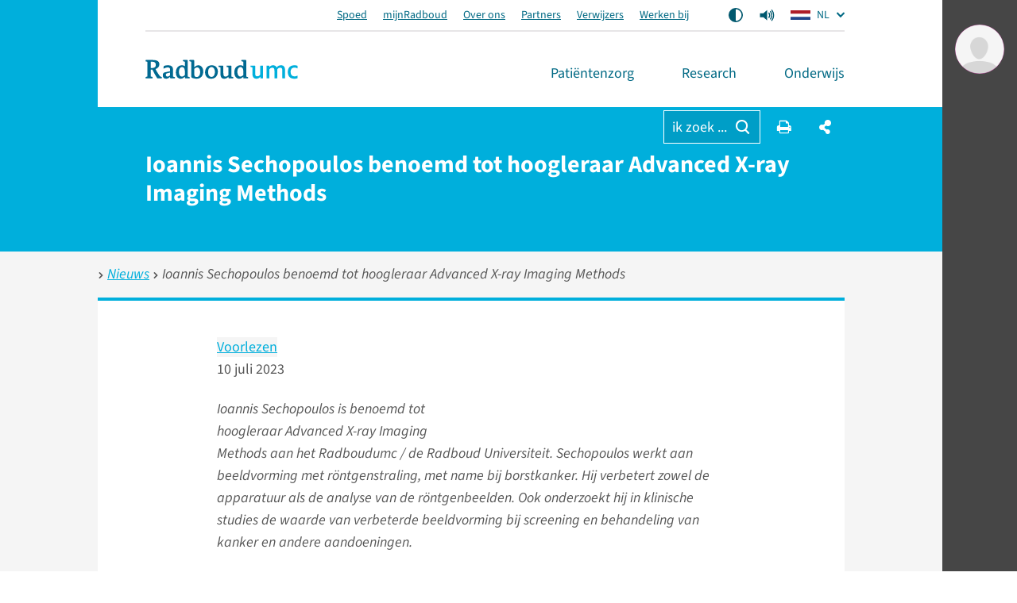

--- FILE ---
content_type: text/html; charset=utf-8
request_url: https://www.radboudumc.nl/nieuws/2023/ioannis-sechopoulos-benoemd-tot-hoogleraar-advanced-x-ray-imaging-methods
body_size: 25972
content:


<!DOCTYPE html>
<html prefix="og: http://ogp.me/ns#" style="" lang="nl">
<head>
    <link href="/assets/css/main.radboud.css?v=202601190606" rel="stylesheet" type="text/css" />
    <link rel="preload" href="/assets/fonts/RadboudIcons.woff" as="font" type="font/woff" crossorigin="anonymous">

        <script>
            (function () {
                
                if (typeof Promise === 'undefined' || typeof FontFace === 'undefined') return;

                function preload(family, localFamily, url, descriptors) {
                    function load(source) {
                        return new FontFace(family, source, descriptors)
                            .load()
                            .then(function (font) {
                                document.fonts.add(font);
                            });
                    }
                    load("local('" + localFamily + "')").catch(function () {
                        load("local('" + localFamily + "'), url('" + url + "')");
                    });
                };

                preload("\"Source Sans 3\"", "Source Sans 3", "/assets/fonts/SourceSans3-Normal-latin.woff2", {
                    weight: '400',
                    style: 'normal',
                    display: 'swap'
                });
                preload("\"Source Sans 3\"", "Source Sans 3 Bold", "/assets/fonts/SourceSans3-Normal-latin.woff2", {
                    weight: '700',
                    style: 'normal',
                    display: 'swap'
                });
            })();
        </script>

    <link rel="modulepreload" href="/assets/js/main-CJvqSw58.js">

    <meta http-equiv="X-UA-Compatible" content="IE=edge">
    <meta charset="utf-8">
    <meta name="viewport" content="width=device-width, initial-scale=1">

<!-- Matomo Tag Manager -->
<script>
  var _mtm = window._mtm = window._mtm || [];
  _mtm.push({'mtm.startTime': (new Date().getTime()), 'event': 'mtm.Start'});
  (function() {
    var d=document, g=d.createElement('script'), s=d.getElementsByTagName('script')[0];
    g.async=true; g.src='https://cdn.matomo.cloud/radboudumc.matomo.cloud/container_jex2GbIO.js'; s.parentNode.insertBefore(g,s);
  })();
</script>
<!-- End Matomo Tag Manager -->




    <link rel="icon" href="https://www.radboudumc.nl/getmedia/78448ea7-eb59-4f3e-896e-98497e752a59/Beeldmerk_250px_RGB.png?width=250&amp;height=331&amp;ext=.png" type="image/x-icon">
    <link rel="shortcut icon" href="https://www.radboudumc.nl/getmedia/78448ea7-eb59-4f3e-896e-98497e752a59/Beeldmerk_250px_RGB.png?width=250&amp;height=331&amp;ext=.png" type="image/x-icon">

                <link rel="alternate" hreflang="nl" href="https://www.radboudumc.nl/nieuws/2023/ioannis-sechopoulos-benoemd-tot-hoogleraar-advanced-x-ray-imaging-methods" />
                <link rel="alternate" hreflang="en" href="https://www.radboudumc.nl/en/news-items/2023/ioannis-sechopoulos-appointed-professor-of-advanced-x-ray-imaging-methods" />
        <title>Ioannis Sechopoulos benoemd tot hoogleraar Advanced X-ray Imaging Methods - Radboudumc</title>
        <meta name="description" content="10 juli 2023 ">

            <link rel="apple-touch-icon" href="/assets/img/layout/manifests/intranet/startup/apple-touch-icon.png" />
        <link rel="apple-touch-icon" sizes="57x57" href="/assets/img/layout/manifests/intranet/startup/apple-touch-icon-57x57.png" />
        <link rel="apple-touch-icon" sizes="72x72" href="/assets/img/layout/manifests/intranet/startup/apple-touch-icon-72x72.png" />
        <link rel="apple-touch-icon" sizes="76x76" href="/assets/img/layout/manifests/intranet/startup/apple-touch-icon-76x76.png" />
        <link rel="apple-touch-icon" sizes="114x114" href="/assets/img/layout/manifests/intranet/startup/apple-touch-icon-114x114.png" />
        <link rel="apple-touch-icon" sizes="120x120" href="/assets/img/layout/manifests/intranet/startup/apple-touch-icon-120x120.png" />
        <link rel="apple-touch-icon" sizes="144x144" href="/assets/img/layout/manifests/intranet/startup/apple-touch-icon-144x144.png" />
        <link rel="apple-touch-icon" sizes="152x152" href="/assets/img/layout/manifests/intranet/startup/apple-touch-icon-152x152.png" />
        <link rel="apple-touch-icon" sizes="180x180" href="/assets/img/layout/manifests/intranet/startup/apple-touch-icon-180x180.png" />
        <meta name="apple-mobile-web-app-capable" content="yes">
        <link href="/assets/img/layout/manifests/intranet/startup/iphone5_splash.png" rel="apple-touch-startup-image">
        <link href="/assets/img/layout/manifests/intranet/startup/iphone5_splash.png" media="(device-width: 320px) and (device-height: 568px) and (-webkit-device-pixel-ratio: 2)" rel="apple-touch-startup-image" />
        <link href="/assets/img/layout/manifests/intranet/startup/iphone6_splash.png" media="(device-width: 375px) and (device-height: 667px) and (-webkit-device-pixel-ratio: 2)" rel="apple-touch-startup-image" />
        <link href="/assets/img/layout/manifests/intranet/startup/iphoneplus_splash.png" media="(device-width: 621px) and (device-height: 1104px) and (-webkit-device-pixel-ratio: 3)" rel="apple-touch-startup-image" />
        <link href="/assets/img/layout/manifests/intranet/startup/iphonex_splash.png" media="(device-width: 375px) and (device-height: 812px) and (-webkit-device-pixel-ratio: 3)" rel="apple-touch-startup-image" />
        <link href="/assets/img/layout/manifests/intranet/startup/iphonexr_splash.png" media="(device-width: 414px) and (device-height: 896px) and (-webkit-device-pixel-ratio: 2)" rel="apple-touch-startup-image" />
        <link href="/assets/img/layout/manifests/intranet/startup/iphonexsmax_splash.png" media="(device-width: 414px) and (device-height: 896px) and (-webkit-device-pixel-ratio: 3)" rel="apple-touch-startup-image" />
        <link href="/assets/img/layout/manifests/intranet/startup/ipad_splash.png" media="(device-width: 768px) and (device-height: 1024px) and (-webkit-device-pixel-ratio: 2)" rel="apple-touch-startup-image" />
        <link href="/assets/img/layout/manifests/intranet/startup/ipadpro1_splash.png" media="(device-width: 834px) and (device-height: 1112px) and (-webkit-device-pixel-ratio: 2)" rel="apple-touch-startup-image" />
        <link href="/assets/img/layout/manifests/intranet/startup/ipadpro3_splash.png" media="(device-width: 834px) and (device-height: 1194px) and (-webkit-device-pixel-ratio: 2)" rel="apple-touch-startup-image" />
        <link href="/assets/img/layout/manifests/intranet/startup/ipadpro2_splash.png" media="(device-width: 1024px) and (device-height: 1366px) and (-webkit-device-pixel-ratio: 2)" rel="apple-touch-startup-image" />

    <style>
        :root {
            
            --color-tint-1: #00afdc;
--color-tint-2: #a63387;
--color-block-accent-1-bg-tint-1: #00afdc;
--color-block-accent-1-text-tint-1: #fff;
--color-block-accent-2-bg-tint-1: #005a7d;
--color-block-accent-2-text-tint-1: #fff;

        }
    </style>

        <script type="text/javascript">
            !(function (cfg){function e(){cfg.onInit&&cfg.onInit(i)}var S,u,D,t,n,i,C=window,x=document,w=C.location,I="script",b="ingestionendpoint",E="disableExceptionTracking",A="ai.device.";"instrumentationKey"[S="toLowerCase"](),u="crossOrigin",D="POST",t="appInsightsSDK",n=cfg.name||"appInsights",(cfg.name||C[t])&&(C[t]=n),i=C[n]||function(l){var d=!1,g=!1,f={initialize:!0,queue:[],sv:"7",version:2,config:l};function m(e,t){var n={},i="Browser";function a(e){e=""+e;return 1===e.length?"0"+e:e}return n[A+"id"]=i[S](),n[A+"type"]=i,n["ai.operation.name"]=w&&w.pathname||"_unknown_",n["ai.internal.sdkVersion"]="javascript:snippet_"+(f.sv||f.version),{time:(i=new Date).getUTCFullYear()+"-"+a(1+i.getUTCMonth())+"-"+a(i.getUTCDate())+"T"+a(i.getUTCHours())+":"+a(i.getUTCMinutes())+":"+a(i.getUTCSeconds())+"."+(i.getUTCMilliseconds()/1e3).toFixed(3).slice(2,5)+"Z",iKey:e,name:"Microsoft.ApplicationInsights."+e.replace(/-/g,"")+"."+t,sampleRate:100,tags:n,data:{baseData:{ver:2}},ver:4,seq:"1",aiDataContract:undefined}}var h=-1,v=0,y=["js.monitor.azure.com","js.cdn.applicationinsights.io","js.cdn.monitor.azure.com","js0.cdn.applicationinsights.io","js0.cdn.monitor.azure.com","js2.cdn.applicationinsights.io","js2.cdn.monitor.azure.com","az416426.vo.msecnd.net"],k=l.url||cfg.src;if(k){if((n=navigator)&&(~(n=(n.userAgent||"").toLowerCase()).indexOf("msie")||~n.indexOf("trident/"))&&~k.indexOf("ai.3")&&(k=k.replace(/(\/)(ai\.3\.)([^\d]*)$/,function(e,t,n){return t+"ai.2"+n})),!1!==cfg.cr)for(var e=0;e<y.length;e++)if(0<k.indexOf(y[e])){h=e;break}var i=function(e){var a,t,n,i,o,r,s,c,p,u;f.queue=[],g||(0<=h&&v+1<y.length?(a=(h+v+1)%y.length,T(k.replace(/^(.*\/\/)([\w\.]*)(\/.*)$/,function(e,t,n,i){return t+y[a]+i})),v+=1):(d=g=!0,o=k,c=(p=function(){var e,t={},n=l.connectionString;if(n)for(var i=n.split(";"),a=0;a<i.length;a++){var o=i[a].split("=");2===o.length&&(t[o[0][S]()]=o[1])}return t[b]||(e=(n=t.endpointsuffix)?t.location:null,t[b]="https://"+(e?e+".":"")+"dc."+(n||"services.visualstudio.com")),t}()).instrumentationkey||l.instrumentationKey||"",p=(p=p[b])?p+"/v2/track":l.endpointUrl,(u=[]).push((t="SDK LOAD Failure: Failed to load Application Insights SDK script (See stack for details)",n=o,r=p,(s=(i=m(c,"Exception")).data).baseType="ExceptionData",s.baseData.exceptions=[{typeName:"SDKLoadFailed",message:t.replace(/\./g,"-"),hasFullStack:!1,stack:t+"\nSnippet failed to load ["+n+"] -- Telemetry is disabled\nHelp Link: https://go.microsoft.com/fwlink/?linkid=2128109\nHost: "+(w&&w.pathname||"_unknown_")+"\nEndpoint: "+r,parsedStack:[]}],i)),u.push((s=o,t=p,(r=(n=m(c,"Message")).data).baseType="MessageData",(i=r.baseData).message='AI (Internal): 99 message:"'+("SDK LOAD Failure: Failed to load Application Insights SDK script (See stack for details) ("+s+")").replace(/\"/g,"")+'"',i.properties={endpoint:t},n)),o=u,c=p,JSON&&((r=C.fetch)&&!cfg.useXhr?r(c,{method:D,body:JSON.stringify(o),mode:"cors"}):XMLHttpRequest&&((s=new XMLHttpRequest).open(D,c),s.setRequestHeader("Content-type","application/json"),s.send(JSON.stringify(o))))))},a=function(e,t){g||setTimeout(function(){!t&&f.core||i()},500),d=!1},T=function(e){var n=x.createElement(I),e=(n.src=e,cfg[u]);return!e&&""!==e||"undefined"==n[u]||(n[u]=e),n.onload=a,n.onerror=i,n.onreadystatechange=function(e,t){"loaded"!==n.readyState&&"complete"!==n.readyState||a(0,t)},cfg.ld&&cfg.ld<0?x.getElementsByTagName("head")[0].appendChild(n):setTimeout(function(){x.getElementsByTagName(I)[0].parentNode.appendChild(n)},cfg.ld||0),n};T(k)}try{f.cookie=x.cookie}catch(p){}function t(e){for(;e.length;)!function(t){f[t]=function(){var e=arguments;d||f.queue.push(function(){f[t].apply(f,e)})}}(e.pop())}var r,s,n="track",o="TrackPage",c="TrackEvent",n=(t([n+"Event",n+"PageView",n+"Exception",n+"Trace",n+"DependencyData",n+"Metric",n+"PageViewPerformance","start"+o,"stop"+o,"start"+c,"stop"+c,"addTelemetryInitializer","setAuthenticatedUserContext","clearAuthenticatedUserContext","flush"]),f.SeverityLevel={Verbose:0,Information:1,Warning:2,Error:3,Critical:4},(l.extensionConfig||{}).ApplicationInsightsAnalytics||{});return!0!==l[E]&&!0!==n[E]&&(t(["_"+(r="onerror")]),s=C[r],C[r]=function(e,t,n,i,a){var o=s&&s(e,t,n,i,a);return!0!==o&&f["_"+r]({message:e,url:t,lineNumber:n,columnNumber:i,error:a,evt:C.event}),o},l.autoExceptionInstrumented=!0),f}(cfg.cfg),(C[n]=i).queue&&0===i.queue.length?(i.queue.push(e),i.trackPageView({})):e();})({
                src: "https://js.monitor.azure.com/scripts/b/ai.3.gbl.min.js",
                // name: "appInsights",
                crossOrigin: "anonymous",
                cfg: { // Application Insights Configuration
                    connectionString: "InstrumentationKey=b1d8b280-6fa4-4e12-8a15-1e0e8668d7a9;IngestionEndpoint=https://westeurope-2.in.applicationinsights.azure.com/;LiveEndpoint=https://westeurope.livediagnostics.monitor.azure.com/",
                    enableUnhandledPromiseRejectionTracking: true,
                    disableCookiesUsage: true
                }
            });

            // console.error messages insights
            console.error = (function (originalConsoleError) {
                return function error(...args) {
                    originalConsoleError(...args);

                    var exception = (typeof args[0] === 'string') ? new Error(args[0]) : args[0];
                    var properties = {};
                    if (args.length > 1) {
                        properties.arguments = args;
                    }
                    appInsights.trackException({
                        severityLevel: 3,
                        exception: exception,
                        properties: properties
                    });
                };
            })(console.error);
        </script>

    <script>
        window.dataLayer = window.dataLayer || [];
        function gtag() { dataLayer.push(arguments); }
        gtag('js', new Date());
    </script>
    

    


        <meta content="summary" name="twitter:card" />
<meta content="Radboudumc" name="twitter:site" />
<meta content="Ioannis Sechopoulos benoemd tot hoogleraar Advanced X-ray Imaging Methods" name="twitter:title" />
<meta content="10 juli 2023 " name="twitter:description" />
<meta content="https://www.radboudumc.nl/getmedia/5069e7f0-1c41-4a19-96e7-d8f88ddbead7/Z756232.aspx?width=1920&amp;height=1282&amp;ext=.jpg" name="twitter:image" />
<meta content="https://www.radboudumc.nl/nieuws/2023/ioannis-sechopoulos-benoemd-tot-hoogleraar-advanced-x-ray-imaging-methods" name="twitter:url" />
<meta content="article" property="og:type" />
<meta content="Ioannis Sechopoulos benoemd tot hoogleraar Advanced X-ray Imaging Methods" property="og:title" />
<meta content="10 juli 2023 " property="og:description" />
<meta content="https://www.radboudumc.nl/getmedia/5069e7f0-1c41-4a19-96e7-d8f88ddbead7/Z756232.aspx?width=1920&amp;height=1282&amp;ext=.jpg" property="og:image" />
<meta content="https://www.radboudumc.nl/nieuws/2023/ioannis-sechopoulos-benoemd-tot-hoogleraar-advanced-x-ray-imaging-methods" property="og:url" />

    
    
            <script type="text/javascript">
                window.rsConf = {
  general: {
    defaultSpeedValue: 25,
    popupCloseTime: 5000,
    usePost: true,
    skipHiddenContent: true
  },
  settings: {
    hlscroll: true
  }
};
            </script>
        <script src="//cdn1.readspeaker.com/script/13034/webReader/webReader.js?pids=wr" type="text/javascript" id="rs_req_Init"></script>
        <script>
            // Reload ReadSpeaker content when html changes without page refresh
            function reloadReadSpeaker() {
                if (typeof rspkr !== 'undefined') {
                    rspkr.ui.getActivePlayer().reload();
                }
            }
            const targetNode = document.getElementById('SiteHasPersonalMenu');
            const config = { childList: true, subtree: true, characterData: true };

            const callback = function (mutationsList, observer) {
                reloadReadSpeaker();
            };

            const observer = new MutationObserver(callback);

            if (targetNode) {
                observer.observe(targetNode, config);
            }
        </script>
</head>

<body class="Preload SiteHasPersonalMenu" style=""
      data-title="Ioannis Sechopoulos benoemd tot hoogleraar Advanced X-ray Imaging Methods - Radboudumc"    data-url="/nieuws/2023/ioannis-sechopoulos-benoemd-tot-hoogleraar-advanced-x-ray-imaging-methods" data-guid="2d0bcb54-aa78-4438-ab97-6b9fe014877f"   >
<noscript>
    <style>
        html {
            overflow: visible;
            height: auto;
        }

        .MainNav_ItemWrapper:hover .Subnavigation_Wrapper,
        .MainNav_Item:focus + .Subnavigation_Wrapper {
            display: block;
        }

        .Header-FixedHeight .Dialoog,
        .Header-FixedHeight .Title_Wrapper,
        .Accordion_ContentContainer.Hidden {
            height: auto !important;
            visibility: visible;
        }

        .Dialoog_Step.Invisible,
        .Title_Wrapper.Invisible,
        main.Invisible,
        .js-GridItem {
            transform: none;
            opacity: 1;
        }

        .Dialoog_Form,
        .js-OptionsOpenBtn,
        .Image_Wrapper-Scaled,
        .Video_Wrapper-Scaled,
        img[data-src] {
            display: none;
        }

        .js-MasonryGrid {
            display: flex;
            flex-wrap: wrap;
        }
    </style>
</noscript>

        <noscript><iframe src="https://www.googletagmanager.com/ns.html?id=GTM-NLCPCC" height="0" width="0" style="display: none; visibility: hidden"></iframe> </noscript>
    <div class="js-ChartsData" data-retry-btn-text="Grafiek opnieuw laden" data-failed-to-load-text="We konden de grafiek niet laden. Controleer je internetverbinding en probeer het opnieuw."></div>
    
    <div class="Container Container_Webpage ">
        <div class="PrintHeader ShowOnPrint">
            <img class="PrintHeader_Logo"
                 src="https://www.radboudumc.nl/assets/img/logo/radboud/logo-nl-nl.svg"
                 width="192"
                 height="25"
                 alt="Radboudumc logo">
            <div class="PrintHeader_Url" id="PrintUrl"></div>
        </div>
        

        <header class="Theme-UMC  Header Header-FixedHeight">
            <!--Donut#[base64]#-->


<div class="Header_Wrapper rs_skip">
    <div class="Header_WrapperInside">
        <div class="SkipLinks">
            <a class="Btn Btn-Default" href="#MainContent">ga naar hoofdinhoud</a>
                <button class="Btn Btn-Default" onclick="layoutManager.isActive(true)">Ga naar Mijn Radboud</button>
        </div>
        <div class="Header_TopContainer Container-Center">
            <nav class="Header_Top" aria-label="Secundaire navigatie">
                    <ul class="List-Clear List-Horizontal Header_TopLinksList">
                            <li class="Header_TopItem">
                                <a class="Header_TopLink" href="https://www.radboudumc.nl/spoed" target=''>
                                    Spoed
                                </a>
                            </li>
                            <li class="Header_TopItem">
                                <a class="Header_TopLink" href="https://www.radboudumc.nl/patientenzorg/mijnradboud" target=''>
                                    mijnRadboud
                                </a>
                            </li>
                            <li class="Header_TopItem">
                                <a class="Header_TopLink" href="https://www.radboudumc.nl/over-het-radboudumc" target=''>
                                    Over ons
                                </a>
                            </li>
                            <li class="Header_TopItem">
                                <a class="Header_TopLink" href="https://www.radboudumc.nl/partners" target=''>
                                    Partners
                                </a>
                            </li>
                            <li class="Header_TopItem">
                                <a class="Header_TopLink" href="https://www.radboudumc.nl/verwijzers" target=''>
                                    Verwijzers
                                </a>
                            </li>
                            <li class="Header_TopItem">
                                <a class="Header_TopLink" href="https://www.radboudumc.nl/werken-bij" target=''>
                                    Werken bij
                                </a>
                            </li>
                    </ul>

                    <ul class="List-Clear List-Horizontal Header_TopList">
                            <li class="Header_TopItem Header_TopItem-Center">
                                <button class="Btn-Reset Btn-Flex" onclick="contrastManager.switch()">
                                    <span class="HiddenIconText">Aan/Uit contrast mode</span>
                                    <svg class="ContrastSwitch_Icon" xmlns="http://www.w3.org/2000/svg" viewBox="0 0 512 512" width="18" height="18">
                                        <path d="M464 256c0-114.9-93.1-208-208-208V464c114.9 0 208-93.1 208-208zM0 256a256 256 0 1 1 512 0A256 256 0 1 1 0 256z" />
                                    </svg>
                                </button>
                            </li>
                                                    <li class="Header_TopItem Header_TopItem-Center PageReadspeaker">
                                <button class="Btn-Reset Btn-Flex PageReadspeaker_Btn js-PageReadspeakerBtn" aria-controls="page-readspeaker-toolbar" aria-expanded="false">
                                    <span class="HiddenIconText">Readspeaker menu</span>
                                    <svg class="PageReadspeaker__Icon" xmlns="http://www.w3.org/2000/svg" version="1.0" 
                                         viewBox="0 0 75 75" width="20" height="20">
                                        <path d="M39.389,13.769 L22.235,28.606 L6,28.606 L6,47.699 L21.989,47.699 L39.389,62.75 L39.389,13.769z" 
                                              stroke-width="5" stroke-linejoin="round" />
                                        <path d="M48,27.6a19.5,19.5 0 0 1 0,21.4M55.1,20.5a30,30 0 0 1 0,35.6M61.6,14a38.8,38.8 0 0 1 0,48.6" 
                                              stroke-width="5" stroke-linecap="round" fill="none" stroke="currentColor" />
                                    </svg>
                                </button>

                                <div class="js-PageReadspeakerToolbar PageReadspeaker_Toolbar Hidden" id="page-readspeaker-toolbar">


<div class="rs_skip rsbtn rs_preserve">
    <a class="rsbtn_play" accesskey="L" rel="nofollow"
        title="Deze pagina voorlezen"
        href="//app-eu.readspeaker.com/cgi-bin/rsent?customerid=13034&amp;amp;lang=nl_NL&amp;amp;readclass=SiteHasPersonalMenu&amp;amp;url=">
        <span class="rsbtn_left rsimg rspart">
            <span class="rsbtn_text"><span>Voorlezen</span></span>
        </span>
        <span class="rsbtn_right rsimg rsplay rspart"></span>
    </a>
</div>
                                </div>
                            </li>
                    </ul>

                    <ul class="List-Clear List-Horizontal Header_TopList">
                        <li class="Header_TopItem Current">
                            <div class="LanguagesSwitch js-Accordion" data-accordion-allow-close-all="true">
                                <button class="Header_TopLink LanguagesSwitch_Btn js-Accordion_Title">
                                    <span class="HiddenIconText">De huidige taal is Dutch (</span>
                                    <img class="LanguagesSwitch_Icon" width="25" height="16" src="/assets/img/layout/flag-nl.svg" alt="" /> NL
                                    <span class="HiddenIconText">)</span>
                                </button>
                                <ul class="LanguagesSwitch_List js-Accordion_Content">
                                        <li class="LanguagesSwitch_Item">
                                            <a class="LanguagesSwitch_Link" href="https://www.radboudumc.nl/en/news-items/2023/ioannis-sechopoulos-appointed-professor-of-advanced-x-ray-imaging-methods" title="Change language to English">
                                                <span class="HiddenIconText">Change language to English (</span>
                                                <img class="LanguagesSwitch_Icon " width="25" height="16" src="/assets/img/layout/flag-en.svg" alt="" /> EN
                                                <span class="HiddenIconText">)</span>
                                            </a>
                                        </li>
                                        <li class="LanguagesSwitch_Item">
                                            <a class="LanguagesSwitch_Link" href="/de/error?type=lang" title="Seite nicht verf&#252;gbar auf Deutsch">
                                                <span class="HiddenIconText">Seite nicht verf&#252;gbar auf Deutsch (</span>
                                                <img class="LanguagesSwitch_Icon LanguagesSwitch_Icon-Gray" width="25" height="16" src="/assets/img/layout/flag-de.svg" alt="" /> DE
                                                <span class="HiddenIconText">)</span>
                                            </a>
                                        </li>
                                </ul>
                            </div>
                        </li>
                    </ul>
            </nav>
        </div>
        <div class="Header_Container Container Container-Center Container-White">
            <a href="/patientenzorg" data-intranet-href="/intranet" class="Logo" title="Radboudumc">
                <img class="Logo_Image" src="https://www.radboudumc.nl/assets/img/logo/radboud/logo-nl-nl.svg" width="192" height="25" alt="logo" />
                <span class="HiddenIconText">Ga naar de website van Radboudumc</span>
            </a>
            <nav class="MainNav" aria-label="Hoofd navigatie">
                <ul class="List List-Clear List-Divided List-Grey List-DividedNoTop List-DividedBig">

                        <li class="MainNav_ItemWrapper ">
                            <button class="MainNav_Item Btn-Reset " data-url="https://www.radboudumc.nl/patientenzorg">
                                Pati&#235;ntenzorg
                                <i class="MenuItem_Arrow MenuItem_ArrowDown RIcon-ArrowDown"></i>
                                <i class="MenuItem_Arrow MenuItem_ArrowUp RIcon-ArrowUp"></i>
                            </button>
                                <div class="Subnavigation_Wrapper">
                                    <div class="Container Container-Subnavigation Container-Padded Container-Center Container-White">
                                        <ul>
                                                <li>
                                                    <span class="Navigation-Title">Ik wil meer weten over</span>
                                                    <ul>
                                                            <li>
                                                                <a class="Link-Reset" href="https://www.radboudumc.nl/patientenzorg/aandoeningen" target=''>
                                                                    Aandoeningen
                                                                </a>
                                                            </li>
                                                            <li>
                                                                <a class="Link-Reset" href="https://www.radboudumc.nl/patientenzorg/behandelingen" target=''>
                                                                    Behandelingen
                                                                </a>
                                                            </li>
                                                            <li>
                                                                <a class="Link-Reset" href="https://www.radboudumc.nl/patientenzorg/onderzoeken" target=''>
                                                                    Onderzoeken
                                                                </a>
                                                            </li>
                                                            <li>
                                                                <a class="Link-Reset" href="https://www.radboudumc.nl/patientenzorg/uw-afspraak/meer-informatie/patient-in-een-umc/meedoen-aan-onderzoek" target=''>
                                                                    Meedoen aan onderzoek
                                                                </a>
                                                            </li>
                                                    </ul>
                                                </li>
                                                <li>
                                                    <span class="Navigation-Title">Uw bezoek</span>
                                                    <ul>
                                                            <li>
                                                                <a class="Link-Reset" href="https://www.radboudumc.nl/patientenzorg/uw-afspraak" target=''>
                                                                    Uw afspraak
                                                                </a>
                                                            </li>
                                                            <li>
                                                                <a class="Link-Reset" href="https://www.radboudumc.nl/patientenzorg/uw-opname" target=''>
                                                                    Uw opname
                                                                </a>
                                                            </li>
                                                            <li>
                                                                <a class="Link-Reset" href="https://www.radboudumc.nl/patientenzorg/bereikbaarheid" target=''>
                                                                    Bereikbaarheid
                                                                </a>
                                                            </li>
                                                            <li>
                                                                <a class="Link-Reset" href="https://www.radboudumc.nl/patientenzorg/uw-afspraak/zorgverzekering/kosten-van-zorg" target=''>
                                                                    Kosten van zorg
                                                                </a>
                                                            </li>
                                                            <li>
                                                                <a class="Link-Reset" href="https://www.radboudumc.nl/patientenzorg/voorzieningen" target=''>
                                                                    Voorzieningen
                                                                </a>
                                                            </li>
                                                            <li>
                                                                <a class="Link-Reset" href="https://www.radboudumc.nl/patientenzorg/rechten-en-plichten" target=''>
                                                                    Rechten en plichten
                                                                </a>
                                                            </li>
                                                    </ul>
                                                </li>
                                                <li>
                                                    <span class="Navigation-Title">Onze organisatie</span>
                                                    <ul>
                                                            <li>
                                                                <a class="Link-Reset" href="https://www.radboudumc.nl/afdelingen" target=''>
                                                                    Afdelingen
                                                                </a>
                                                            </li>
                                                            <li>
                                                                <a class="Link-Reset" href="https://www.radboudumc.nl/expertisecentra" target=''>
                                                                    Expertisecentra
                                                                </a>
                                                            </li>
                                                            <li>
                                                                <a class="Link-Reset" href="https://www.radboudumc.nl/amalia-kinderziekenhuis" target=''>
                                                                    Amalia kinderziekenhuis
                                                                </a>
                                                            </li>
                                                            <li>
                                                                <a class="Link-Reset" href="https://www.radboudumc.nl/patientenzorg/poliklinieken" target=''>
                                                                    Poliklinieken
                                                                </a>
                                                            </li>
                                                            <li>
                                                                <a class="Link-Reset" href="https://www.radboudumc.nl/patientenzorg/verpleegafdelingen" target=''>
                                                                    Verpleegafdelingen
                                                                </a>
                                                            </li>
                                                            <li>
                                                                <a class="Link-Reset" href="https://www.radboudumc.nl/centrum-voor-oncologie" target=''>
                                                                    Centrum voor Oncologie
                                                                </a>
                                                            </li>
                                                            <li>
                                                                <a class="Link-Reset" href="https://www.radboudumc.nl/expertisecentra/zeldzame-aandoeningen" target=''>
                                                                    Zeldzame aandoeningen
                                                                </a>
                                                            </li>
                                                    </ul>
                                                </li>
                                        </ul>
                                    </div>
                                    <button class="Btn Btn-LightGrey MobNav_BigBtn MainNav_CloseBtn" onclick="mainMenuManager.unactivateMenu()">
                                        <i class="RIcon-Cross RIcon-CenterVertical"></i> sluit <span class="HiddenIconText">het menu</span>
                                    </button>
                                    <div class="CloseTrigger"></div>
                                </div>
                        </li>
                        <li class="MainNav_ItemWrapper ">
                            <button class="MainNav_Item Btn-Reset " data-url="https://www.radboudumc.nl/en/research">
                                Research
                                <i class="MenuItem_Arrow MenuItem_ArrowDown RIcon-ArrowDown"></i>
                                <i class="MenuItem_Arrow MenuItem_ArrowUp RIcon-ArrowUp"></i>
                            </button>
                                <div class="Subnavigation_Wrapper">
                                    <div class="Container Container-Subnavigation Container-Padded Container-Center Container-White">
                                        <ul>
                                                <li>
                                                    <span class="Navigation-Title">Ik ben ge&#239;nteresseerd in</span>
                                                    <ul>
                                                            <li>
                                                                <a class="Link-Reset" href="https://www.radboudumc.nl/en/research/news" target=''>
                                                                    Nieuws
                                                                </a>
                                                            </li>
                                                            <li>
                                                                <a class="Link-Reset" href="https://www.radboudumc.nl/en/research/events" target=''>
                                                                    Evenementen
                                                                </a>
                                                            </li>
                                                            <li>
                                                                <a class="Link-Reset" href="https://www.radboudumc.nl/en/research/training-and-career" target=''>
                                                                    Training en carri&#232;re
                                                                </a>
                                                            </li>
                                                            <li>
                                                                <a class="Link-Reset" href="https://www.radboudumc.nl/en/research/ambition-and-impact" target=''>
                                                                    Ambitie en impact
                                                                </a>
                                                            </li>
                                                            <li>
                                                                <a class="Link-Reset" href="https://www.radboudumc.nl/en/research/principles-and-quality" target=''>
                                                                    Principes en kwaliteit
                                                                </a>
                                                            </li>
                                                            <li>
                                                                <a class="Link-Reset" href="https://www.radboudumc.nl/en/research/organization-and-people" target=''>
                                                                    Organisatie en mensen
                                                                </a>
                                                            </li>
                                                            <li>
                                                                <a class="Link-Reset" href="https://www.radboudumc.nl/en/research/contact" target=''>
                                                                    Contact en locatie
                                                                </a>
                                                            </li>
                                                            <li>
                                                                <a class="Link-Reset" href="https://www.radboudumc.nl/en/intranet/research" target=''>
                                                                    Intranet-informatie
                                                                </a>
                                                            </li>
                                                    </ul>
                                                </li>
                                                <li>
                                                    <span class="Navigation-Title">Academische ontwikkeling</span>
                                                    <ul>
                                                            <li>
                                                                <a class="Link-Reset" href="https://www.radboudumc.nl/en/research/training-and-career/students" target=''>
                                                                    Bachelor- en masterstudenten
                                                                </a>
                                                            </li>
                                                            <li>
                                                                <a class="Link-Reset" href="https://www.radboudumc.nl/en/research/training-and-career/phd-candidates" target=''>
                                                                    Promovendi
                                                                </a>
                                                            </li>
                                                            <li>
                                                                <a class="Link-Reset" href="https://www.radboudumc.nl/en/research/training-and-career/postdocs" target=''>
                                                                    Postdocs
                                                                </a>
                                                            </li>
                                                            <li>
                                                                <a class="Link-Reset" href="https://www.radboudumc.nl/en/research/training-and-career/professors" target=''>
                                                                    Professors (&amp; TTers + RGLs)
                                                                </a>
                                                            </li>
                                                            <li>
                                                                <a class="Link-Reset" href="https://www.radboudumc.nl/en/research/training-and-career/scientific-career-path" target=''>
                                                                    Scientific Career Path
                                                                </a>
                                                            </li>
                                                            <li>
                                                                <a class="Link-Reset" href="https://www.radboudumc.nl/en/research/training-and-career/courses" target=''>
                                                                    Cursussen
                                                                </a>
                                                            </li>
                                                            <li>
                                                                <a class="Link-Reset" href="https://www.radboudumc.nl/en/research/training-and-career/vacancies" target=''>
                                                                    Vacatures
                                                                </a>
                                                            </li>
                                                            <li>
                                                                <a class="Link-Reset" href="https://www.radboudumc.nl/en/international-offices" target=''>
                                                                    International offices
                                                                </a>
                                                            </li>
                                                    </ul>
                                                </li>
                                                <li>
                                                    <span class="Navigation-Title">Organisatie</span>
                                                    <ul>
                                                            <li>
                                                                <a class="Link-Reset" href="https://www.radboudumc.nl/en/research/research-groups" target=''>
                                                                    Research groups
                                                                </a>
                                                            </li>
                                                            <li>
                                                                <a class="Link-Reset" href="https://www.radboudumc.nl/en/research/research-programs" target=''>
                                                                    Research programs
                                                                </a>
                                                            </li>
                                                            <li>
                                                                <a class="Link-Reset" href="https://www.radboudumc.nl/en/research/technology-centers" target=''>
                                                                    Technology centers
                                                                </a>
                                                            </li>
                                                            <li>
                                                                <a class="Link-Reset" href="https://www.radboudumc.nl/en/research/at-departmental-level" target=''>
                                                                    Afdelingen
                                                                </a>
                                                            </li>
                                                            <li>
                                                                <a class="Link-Reset" href="https://www.radboudumc.nl/en/research/research-institute" target=''>
                                                                    Instituut
                                                                </a>
                                                            </li>
                                                            <li>
                                                                <a class="Link-Reset" href="https://www.radboudumc.nl/en/research/clinical-research-support" target=''>
                                                                    Clinical research support
                                                                </a>
                                                            </li>
                                                            <li>
                                                                <a class="Link-Reset" href="https://www.radboudumc.nl/en/intranet/organization/grant-support-office" target=''>
                                                                    Grant support (intranet)
                                                                </a>
                                                            </li>
                                                            <li>
                                                                <a class="Link-Reset" href="https://www.radboudumc.nl/en/intranet/organization/valorization" target=''>
                                                                    Valorisatie (intranet)
                                                                </a>
                                                            </li>
                                                    </ul>
                                                </li>
                                        </ul>
                                    </div>
                                    <button class="Btn Btn-LightGrey MobNav_BigBtn MainNav_CloseBtn" onclick="mainMenuManager.unactivateMenu()">
                                        <i class="RIcon-Cross RIcon-CenterVertical"></i> sluit <span class="HiddenIconText">het menu</span>
                                    </button>
                                    <div class="CloseTrigger"></div>
                                </div>
                        </li>
                        <li class="MainNav_ItemWrapper ">
                            <button class="MainNav_Item Btn-Reset " data-url="https://www.radboudumc.nl/onderwijs">
                                Onderwijs
                                <i class="MenuItem_Arrow MenuItem_ArrowDown RIcon-ArrowDown"></i>
                                <i class="MenuItem_Arrow MenuItem_ArrowUp RIcon-ArrowUp"></i>
                            </button>
                                <div class="Subnavigation_Wrapper">
                                    <div class="Container Container-Subnavigation Container-Padded Container-Center Container-White">
                                        <ul>
                                                <li>
                                                    <span class="Navigation-Title">Informatie voor</span>
                                                    <ul>
                                                            <li>
                                                                <a class="Link-Reset" href="https://www.radboudumc.nl/onderwijs/doelgroepen/scholieren" target=''>
                                                                    Scholieren
                                                                </a>
                                                            </li>
                                                            <li>
                                                                <a class="Link-Reset" href="https://www.radboudumc.nl/onderwijs/doelgroepen/studenten" target=''>
                                                                    Studenten
                                                                </a>
                                                            </li>
                                                            <li>
                                                                <a class="Link-Reset" href="https://www.radboudumc.nl/onderwijs/doelgroepen/professionals" target=''>
                                                                    Professionals
                                                                </a>
                                                            </li>
                                                            <li>
                                                                <a class="Link-Reset" href="https://www.radboudumc.nl/onderwijs/doelgroepen/wetenschappers" target=''>
                                                                    Wetenschappers
                                                                </a>
                                                            </li>
                                                            <li>
                                                                <a class="Link-Reset" href="https://www.radboudumc.nl/onderwijs/doelgroepen/docenten" target=''>
                                                                    Docenten en begeleiders
                                                                </a>
                                                            </li>
                                                            <li>
                                                                <a class="Link-Reset" href="https://www.radboudumc.nl/onderwijs/doelgroepen/alumni" target=''>
                                                                    Alumni
                                                                </a>
                                                            </li>
                                                    </ul>
                                                </li>
                                                <li>
                                                    <span class="Navigation-Title">Ik wil graag meer weten over</span>
                                                    <ul>
                                                            <li>
                                                                <a class="Link-Reset" href="https://www.radboudumc.nl/onderwijs/scholingen" target=''>
                                                                    Scholingen
                                                                </a>
                                                            </li>
                                                            <li>
                                                                <a class="Link-Reset" href="https://www.radboudumc.nl/onderwijs/events" target=''>
                                                                    Events
                                                                </a>
                                                            </li>
                                                    </ul>
                                                </li>
                                        </ul>
                                    </div>
                                    <button class="Btn Btn-LightGrey MobNav_BigBtn MainNav_CloseBtn" onclick="mainMenuManager.unactivateMenu()">
                                        <i class="RIcon-Cross RIcon-CenterVertical"></i> sluit <span class="HiddenIconText">het menu</span>
                                    </button>
                                    <div class="CloseTrigger"></div>
                                </div>
                        </li>
                </ul>
            </nav>
        </div>
    </div>
</div>
<!--EndDonut-->
                <div class="Container Container-Center Container-Relative ClearFix-Wrapper Theme-UMC Theme-Accent Container-HeaderButtonsWrapper Invisible">
                    <div class="Toolbar">
                            <div class="Toolbar_Group Toolbar-Header">
                                <button class="Btn Btn-Square Btn-TransparentAndHeaderText js-DialogCloseBtn rs_skip"
                                        aria-label="sluit dialoogfunctionaliteit af">
                                    <i class="RIcon-Cross RIcon-CenterVertical"></i>
                                </button>
                                <button class="Btn Btn-Square Btn-TransparentAndHeaderText js-DialogBackBtn rs_skip"
                                        aria-label="ga terug naar vorige stap">
                                    <i class="RIcon-Arrow2Up RIcon-CenterVertical"></i>
                                </button>
                                        <button class="Btn Btn-Square Btn-TransparentAndHeaderText js-BackToDialoogBtn Btn-Visible"
                                                aria-label="Zoeken">
                                            <span class="Dialoog_OpenBtnText">ik zoek ...</span>
                                            <i class="RIcon-Search2 RIcon-CenterVertical"></i>
                                        </button>

                            </div>
                        


<hr class="Line  ShowOnPrint  ">


            <button class="Btn Btn-Square Btn-TransparentAndHeaderText" onclick="printManager.print(this, true); return false;"
                    data-overlay-title-text="Printen"
                    data-overlay-subtitle-text=""
                    data-overlay-text=""
                    data-overlay-current-page-btn-text="Print deze pagina"
                    data-overlay-more-title-text="Meer printen?"
                    data-overlay-more-subtitle-text=""
                    data-overlay-more-text="De volgende pagina&#39;s kunt u apart printen">
                <i class="RIcon-CenterVertical RIcon-Printer"></i><span class="HiddenIconText">print pagina</span>
            </button>
            <button class="Btn Btn-Square Btn-TransparentAndHeaderText" onclick="shareManager.openShareOverlay(this); return false;"
                    data-shareoverlay-title-text="Deel deze pagina"
                    data-shareoverlay-subtitle-text="">
                <i class="RIcon-CenterVertical RIcon-Share"></i>
                <span class="HiddenIconText">deel pagina</span>
            </button>
                    </div>
                </div>
                            <div class="Title_Wrapper Invisible Theme-Accent Theme-UMC">
                    <div class="Container Container-Center Container-Relative">
                        <div class="Container Container-Title">
                            <h1 class="H H3 H-NoMargin">
                                Ioannis Sechopoulos benoemd tot hoogleraar Advanced X-ray Imaging Methods
                            </h1>
                        </div>
                    </div>
                </div>


<div class="Container Container-Center Dialoog Theme-UMC Hidden Theme-Accent "
     data-load-more-text="laad meer resultaten"
     data-no-search-results-text="We hebben geen zoekresultaten kunnen vinden in deze taal"
     data-no-results-for-text="Geen resultaten gevonden voor"
     data-go-back-text="ga terug"
     data-retry-step-text="Opnieuw proberen"
     data-no-network-connection-text="Wij kunnen u niet helpen omdat u geen internetverbinding heeft."
     data-ask-again-text="Stel uw vraag opnieuw">

    <div class="Dialoog_Step Invisible">
        <div class="Dialoog_StepContainer">
                <p class="H H1 H-White H-NoMarginBottom">
                    <span class="Dialoog_Headtitle">Welkom bij het Radboudumc</span>
                    <span class="H_Sub Dialoog_Subtitle">waar kunnen wij u mee helpen?</span>
                </p>
            <div class="Dialoog_Form Dialoog_Form-Fake"><div class="Dialoog_SearchInput">typ hier een zoekwoord ...</div><i class="RIcon-Search2 Dialoog_SearchBtn-Fake"></i></div>
                <div class="Dialoog_Form Dialoog_Form-Real Hidden"
                     data-url="/nl-nl/dialoog/options/1644"
                     data-suggestions-url="/nl-nl/dialoog/suggestions/1644"
                     data-more-suggestions-url="/nl-nl/dialooglist/search/1644">
                    <input class="Dialoog_SearchInput" placeholder="typ hier een zoekwoord ..." />
                    <button class="Btn-Reset Dialoog_SearchBtn"><i class="RIcon-FloatRight RIcon-Search2"></i></button>
                </div>
                <div class="Dialoog_OptionsAndSuggestions Hidden Faded js-OptionsAndSuggestions rs_skip">
                    <ul class="Dialoog_Options js-Options">
                            <li class="Dialoog_Option" data-option='{"name":"mijn aandoening →","nextStep":"/dialoog/options/1645", "moreSuggestionsUrl":"/nl-nl/dialooglist/search/1645"}'>mijn aandoening →</li>
                            <li class="Dialoog_Option" data-option='{"name":"een afdeling →","nextStep":"/dialoog/options/1646", "moreSuggestionsUrl":"/nl-nl/dialooglist/search/1646"}'>een afdeling →</li>
                            <li class="Dialoog_Option" data-option='{"name":"mijn onderzoek of behandeling →","nextStep":"/dialoog/options/1649", "moreSuggestionsUrl":"/nl-nl/dialooglist/search/1649"}'>mijn onderzoek of behandeling →</li>
                    </ul>
                    <ul class="Dialoog_Options js-Suggestions"></ul>
                </div>
        </div>
    </div>
</div>        </header>
        <div class="Theme-UMC">
            <div class="js-PageLoadingSpinner LoadingSpinner LoadingSpinner-Center LoadingSpinner-Large LoadingSpinner-Absolute"><div class="LoadingSpinner_Animation"></div></div>
        </div>
        <main id="MainContent" class="Invisible">
<div class='Container Container-Center Theme-UMC'> <div class='Path Path-Margined'><span class='Path_Part'><i class='RIcon-ArrowRight'></i> <span class='Path_Text'><a class='Link' href='/nieuws'>Nieuws</a></span></span>
<span class='Path_Part'><i class='RIcon-ArrowRight'></i> <span class='Path_Text'>Ioannis Sechopoulos benoemd tot hoogleraar Advanced X-ray Imaging Methods</span></span>
</div></div>
            


<div class='Container'><div class='Container Theme-UMC'><div class='Container Container-Article Container-Center Container-Before ClearFix-Wrapper Container-Relative'><hr class='Line'><section class='Container-Content Container-Margined ClearFix-Container'>

<div class="rs_skip rsbtn rs_preserve">
    <a class="rsbtn_play" accesskey="L" rel="nofollow"
        title="Deze pagina voorlezen"
        href="//app-eu.readspeaker.com/cgi-bin/rsent?customerid=13034&amp;amp;lang=nl_NL&amp;amp;readid=readspeaker_text-d528dfea18e88686363c72a813a59f236887c2dfea62416c3ad8553cee3ec2f4-1&amp;amp;url=">
        <span class="rsbtn_left rsimg rspart">
            <span class="rsbtn_text"><span>Voorlezen</span></span>
        </span>
        <span class="rsbtn_right rsimg rsplay rspart"></span>
    </a>
</div><div id='readspeaker_text-d528dfea18e88686363c72a813a59f236887c2dfea62416c3ad8553cee3ec2f4-1'>    <span class="date-time">10 juli 2023
</span>
        <p class="Content-Intro">
                <span class="Image_Wrapper Image_Wrapper-Right Image_Wrapper-MaxHalf">
                    <img alt="" class=" lazyload" data-sizes="auto" data-src="/getmedia/5069e7f0-1c41-4a19-96e7-d8f88ddbead7/Z756232.aspx?width=1920&amp;height=1282&amp;ext=.jpg&amp;type=BlockColumn1Zoom1" data-srcset="/getmedia/5069e7f0-1c41-4a19-96e7-d8f88ddbead7/Z756232.aspx?width=1920&amp;height=1282&amp;ext=.jpg&amp;type=BlockColumn1Zoom1 300w, /getmedia/5069e7f0-1c41-4a19-96e7-d8f88ddbead7/Z756232.aspx?width=1920&amp;height=1282&amp;ext=.jpg&amp;type=BlockColumn1Zoom2 600w, /getmedia/5069e7f0-1c41-4a19-96e7-d8f88ddbead7/Z756232.aspx?width=1920&amp;height=1282&amp;ext=.jpg&amp;type=BlockColumn1Zoom3 900w" height="180" width="300" />
                    
                </span>
                    </p>
<p><em>Ioannis Sechopoulos is benoemd tot hoogleraar Advanced X-ray Imaging Methods aan het Radboudumc / de Radboud Universiteit. Sechopoulos werkt aan beeldvorming met röntgenstraling, met name bij borstkanker. Hij verbetert zowel de apparatuur als de analyse van de röntgenbeelden. Ook onderzoekt hij in klinische studies de waarde van&nbsp;verbeterde beeldvorming bij screening en behandeling van kanker en andere aandoeningen.</em></p>

<p>Twee jaar geleden startte Ioannis Sechopoulos een project waarin hij een nieuwe beeldvormende methode ontwikkelt met röntgenstraling: 4-dimensionale borst-CT. Deze nieuwe techniek zal worden gebruikt bij borstkankerpatiënten. Artsen krijgen met deze techniek meer inzicht in borsttumoren en zo verbetert de behandeling. Volgend jaar, als het CT-systeem klaar is, zal Sechopoulos het gebruik evalueren in twee klinische studies. Het is een mooi voorbeeld van het werk van Sechopoulos: eerst een techniek opzetten of verbeteren en dan testen wat dat oplevert voor patiënten.</p>

<p>Sechopoulos werd in 2021 al benoemd tot hoogleraar aan de Universiteit Twente. Daar sleutelt hij aan de röntgenapparatuur zelf. Bijvoorbeeld met nieuwe röntgenbronnen of verbeterde detectoren die de röntgenstraling opvangen en meten. In het Radboudumc werkt Sechopoulos aan de vervolgstappen, zoals de verbetering van de productie en analyse van de beelden met de hulp van computers. Ook voert hij klinische studies uit.</p>

<h2 class="H H4">Patronen</h2>

<p>Volgens Sechopoulos kunnen we veel meer informatie uit röntgenbeelden halen: &lsquo;We kijken nu vooral naar de vorm en de afmeting van een afwijking in bijvoorbeeld de borst. Als we meer willen weten over het type weefsel waaruit de afwijking bestaat, dan kiezen we meestal voor een MRI of PET-scan. Maar die methoden zijn duur en traag. Terwijl je die informatie ook met slimmere productie en analyse van röntgenbeelden kunt krijgen.&rsquo;</p>

<p>Dat werkt als volgt: Sechopoulos maakt veel beelden of zelfs een soort 4-dimensionale filmpjes met röntgenstraling. Daarbij kijkt hij hoe het bloed stroomt in de tumor. Met behulp van AI zoekt hij naar patronen in de bloedtoevoer. De AI kan op basis daarvan meer informatie geven over het type tumorweefsel, zelfs tot aan genetische en moleculaire eigenschappen aan toe. Die informatie kan helpen om de juiste behandeling te kiezen.</p>

<h2 class="H H4">Structuur</h2>

<p>Zo&rsquo;n analyse met CT kan in de toekomst mogelijk zelfs operaties voorkomen. &lsquo;Eén biopt is nodig om kanker te bevestigen met pathologie&rsquo;, vertelt Sechopoulos. &lsquo;Maar tumoren zijn altijd heterogeen. Dat wil zeggen dat het weefsel in de tumor niet overal hetzelfde is. Met geavanceerde röntgentechnieken kun je de rest van de tumor beoordelen zonder nog meer biopten te nemen. En je kunt een tumor ook volgen tijdens therapie: als je een tumor ziet verdwijnen, is een operatie misschien niet meer nodig.&rsquo;</p>

<p>Ook voor andere aandoeningen dan borstkanker is het interessant om met CT te kijken naar de samenstelling en het gedrag van weefsels, naast de afmeting en de vorm. Zo werkt Sechopoulos ook aan bijvoorbeeld longkanker en hartaandoeningen.</p>

<h2 class="H H4">Loopbaan</h2>

<p>Ioannis Sechopoulos (Athene, 1975) behaalde zijn MSc in Werktuigbouwkunde aan Stanford University. Hij promoveerde aan het Georgia Institute of Technology, op zijn proefschrift, getiteld: Investigation of Physical Processes in Digital X-ray Tomosynthesis Imaging of the Breast. Sechopoulos werkte vervolgens aan de Emory University School of Medicine en het University of Massachusetts Medical Center. Sinds 2015 werkt hij in het Radboudumc.</p>

<p>Sechopoulos ontving vele subsidies, waaronder NIH RO1s, ERC consolidator, KWF en NWO Talent (VICI). Hij is fellow bij de American Association of Physicists in Medicine. In 2021 werd Sechopoulos al benoemd tot hoogleraar aan de Universiteit Twente. De benoeming tot hoogleraar aan het Radboudumc gaat in per 1 juli 2023 voor een periode van vijf jaar.</p>
        <ul class="ClearFix-Wrapper List-Clear List-Divided List-PaddedButtons">
            <li>
                <p>Meer weten over deze onderwerpen? Klik dan via onderstaande buttons door naar meer nieuws.</p>
                <p>
<a class="Btn  Btn-Default" href="/nieuws-en-verhalen/wetenschapsdossiers/innovaties/artificial-intelligence/nieuws">Artificial intelligence</a><a class="Btn  Btn-Default" href="/patientenzorg/nieuws-en-verhalen/nieuws-en-verhalen">Nieuws homepage Patientenzorg en Nieuws en verhalen</a>                </p>
            </li>
        </ul>
</div></section></div></div></div>

<section class="Container-PaddedVertical Container Container-Center"><div class='Theme-UMC'><h2 class='H H3 H-MarginLeft H-AltMargin1'>Meer informatie </h2></div><div class='BlocksGrid  '><div class='BlocksGrid_Container js-Grid js-MasonryGrid' data-no-results-text='We kunnen geen resultaten vinden' data-no-network-connection-text='Wij kunnen geen verbinding maken met het internet. Controleer uw verbinding en probeer het opnieuw.'   ><div class="Block_Wrapper js-GridItem_Wrapper  "><div class="Block js-GridItem Theme-UMC  " id="2551">
    <hr class="Line">

    <div class="ClearFix-Wrapper">
        <div class="Block_PaddedContent ClearFix-Container">
            

    <h3 class="Block_Title H H5 ">
        Annemarie Eek
        

    </h3>


<img alt="" class="Block_PersonImage Image-Round Image-S155 Image-CompensateTop lazyload" data-sizes="auto" data-src="/Radboud/media/Medewerker/g7ngcw1dj7mrawdpkjmn65d3eo5fn35wep5u4xe?type=BlockPersoonZoom1" data-srcset="/Radboud/media/Medewerker/g7ngcw1dj7mrawdpkjmn65d3eo5fn35wep5u4xe?type=BlockPersoonZoom1 155w, /Radboud/media/Medewerker/g7ngcw1dj7mrawdpkjmn65d3eo5fn35wep5u4xe?type=BlockPersoonZoom2 310w, /Radboud/media/Medewerker/g7ngcw1dj7mrawdpkjmn65d3eo5fn35wep5u4xe?type=BlockPersoonZoom3 465w" height="300" width="400" />
            <p>

                

                        <strong>wetenschapsvoorlichter</strong><br />
            </p>

                <i class="RIcon-envelope RIcon-Size9"></i>
<a href="/neem-contact-met-mij-op_1?referer=L25pZXV3cy8yMDIzL2lvYW5uaXMtc2VjaG9wb3Vsb3MtYmVub2VtZC10b3QtaG9vZ2xlcmFhci1hZHZhbmNlZC14LXJheS1pbWFnaW5nLW1ldGhvZHM%3D&amp;e=g7ngcw1dj7mrawdpkjmn65d3eo5fn35wep5u4xe">neem contact op</a><br />


        </div>
    </div>
</div></div></div></div></section>
<section class="Container-PaddedVertical Container Container-Center"><div class='Theme-UMC'><h2 class='H H3 H-MarginLeft H-AltMargin1'>Meer nieuws </h2></div><div class='BlocksGrid  data-ktc-search-exclude'><div class='BlocksGrid_Container js-Grid js-MasonryGrid' data-no-results-text='We kunnen geen resultaten vinden' data-no-network-connection-text='Wij kunnen geen verbinding maken met het internet. Controleer uw verbinding en probeer het opnieuw.'   ><div class="Block_Wrapper js-GridItem_Wrapper  "><div class="Block js-GridItem Theme-UMC " id="348138"><a href="https://www.radboudumc.nl/nieuws/2025/ai-beoordeelt-ook-nederlandse-mammografie-beter-dan-radioloog"><div class="Image_Wrapper-Scaled" style="padding-bottom: 60%;"><img alt="" class="Image-Full " height="300" src="https://www.radboudumc.nl/getmedia/585f2c63-2b2c-46fd-a504-b6f21b7409f0/Ritse-Mann-500x300.png?width=500&amp;height=300&amp;ext=.png&amp;type=BlockColumn1Zoom1" srcset="https://www.radboudumc.nl/getmedia/585f2c63-2b2c-46fd-a504-b6f21b7409f0/Ritse-Mann-500x300.png?width=500&amp;height=300&amp;ext=.png&amp;type=BlockColumn1Zoom1 300w, https://www.radboudumc.nl/getmedia/585f2c63-2b2c-46fd-a504-b6f21b7409f0/Ritse-Mann-500x300.png?width=500&amp;height=300&amp;ext=.png&amp;type=BlockColumn1Zoom2 600w, https://www.radboudumc.nl/getmedia/585f2c63-2b2c-46fd-a504-b6f21b7409f0/Ritse-Mann-500x300.png?width=500&amp;height=300&amp;ext=.png&amp;type=BlockColumn1Zoom3 900w" width="400" /></div></a>
    <hr class="Line">

    <div class="ClearFix-Wrapper">
        <div class="Block_PaddedContent  ClearFix-Container">

            

<a href="https://www.radboudumc.nl/nieuws/2025/ai-beoordeelt-ook-nederlandse-mammografie-beter-dan-radioloog">    <h3 class="Block_Title H H5 ">
        AI beoordeelt ook Nederlandse mammografie beter dan radioloog
        

        <span class="H_Sub">
            Computer kan tweede radioloog vervangen bij borstkankerscreening
        </span>
    </h3>
</a>

            <span class="Newsdate">14 augustus 2025
</span>
            

<a class="Btn Btn-Default" href="https://www.radboudumc.nl/nieuws/2025/ai-beoordeelt-ook-nederlandse-mammografie-beter-dan-radioloog">naar pagina</a>        </div>
    </div>
</div></div><div class="Block_Wrapper js-GridItem_Wrapper  "><div class="Block js-GridItem Theme-UMC " id="335909"><a href="https://www.radboudumc.nl/nieuws/2025/beknelde-zenuw-of-scheefstand-ai-vindt-de-oorzaak-van-lage-rugpijn"><div class="Image_Wrapper-Scaled" style="padding-bottom: 60%;"><img alt="" class="Image-Full lazyload" data-sizes="auto" data-src="https://www.radboudumc.nl/getmedia/b3047d4f-a2b4-4938-b18f-37af2f01e6d1/Ruggenwervel-met-en-zonder-AI_bij-nieuwsbericht.png?width=1199&amp;height=778&amp;ext=.png&amp;type=BlockColumn1Zoom1" data-srcset="https://www.radboudumc.nl/getmedia/b3047d4f-a2b4-4938-b18f-37af2f01e6d1/Ruggenwervel-met-en-zonder-AI_bij-nieuwsbericht.png?width=1199&amp;height=778&amp;ext=.png&amp;type=BlockColumn1Zoom1 300w, https://www.radboudumc.nl/getmedia/b3047d4f-a2b4-4938-b18f-37af2f01e6d1/Ruggenwervel-met-en-zonder-AI_bij-nieuwsbericht.png?width=1199&amp;height=778&amp;ext=.png&amp;type=BlockColumn1Zoom2 600w, https://www.radboudumc.nl/getmedia/b3047d4f-a2b4-4938-b18f-37af2f01e6d1/Ruggenwervel-met-en-zonder-AI_bij-nieuwsbericht.png?width=1199&amp;height=778&amp;ext=.png&amp;type=BlockColumn1Zoom3 900w" height="300" width="400" /></div></a>
    <hr class="Line">

    <div class="ClearFix-Wrapper">
        <div class="Block_PaddedContent  ClearFix-Container">

            

<a href="https://www.radboudumc.nl/nieuws/2025/beknelde-zenuw-of-scheefstand-ai-vindt-de-oorzaak-van-lage-rugpijn">    <h3 class="Block_Title H H5 ">
        Beknelde zenuw of scheefstand: AI vindt de oorzaak van lage rugpijn
        

        <span class="H_Sub">
            Bij afwijkingen in de wervelkolom kan AI de radioloog helpen
        </span>
    </h3>
</a>

            <span class="Newsdate">7 februari 2025
</span>
            

<a class="Btn Btn-Default" href="https://www.radboudumc.nl/nieuws/2025/beknelde-zenuw-of-scheefstand-ai-vindt-de-oorzaak-van-lage-rugpijn">naar pagina</a>        </div>
    </div>
</div></div><div class="Block_Wrapper js-GridItem_Wrapper  "><div class="Block js-GridItem Theme-UMC " id="315643"><a href="https://www.radboudumc.nl/nieuws/2024/ai-beoordeelt-prostaatkanker-op-mri-nauwkeuriger-dan-radiologen"><div class="Image_Wrapper-Scaled" style="padding-bottom: 60%;"><img alt="" class="Image-Full lazyload" data-sizes="auto" data-src="https://www.radboudumc.nl/getmedia/05aa44c0-ac5c-440a-9dca-31c977a79148/MRI-scan_2_voor-kentico.jpg?width=800&amp;height=481&amp;ext=.jpg&amp;type=BlockColumn1Zoom1" data-srcset="https://www.radboudumc.nl/getmedia/05aa44c0-ac5c-440a-9dca-31c977a79148/MRI-scan_2_voor-kentico.jpg?width=800&amp;height=481&amp;ext=.jpg&amp;type=BlockColumn1Zoom1 300w, https://www.radboudumc.nl/getmedia/05aa44c0-ac5c-440a-9dca-31c977a79148/MRI-scan_2_voor-kentico.jpg?width=800&amp;height=481&amp;ext=.jpg&amp;type=BlockColumn1Zoom2 600w, https://www.radboudumc.nl/getmedia/05aa44c0-ac5c-440a-9dca-31c977a79148/MRI-scan_2_voor-kentico.jpg?width=800&amp;height=481&amp;ext=.jpg&amp;type=BlockColumn1Zoom3 900w" height="300" width="400" /></div></a>
    <hr class="Line">

    <div class="ClearFix-Wrapper">
        <div class="Block_PaddedContent  ClearFix-Container">

            

<a href="https://www.radboudumc.nl/nieuws/2024/ai-beoordeelt-prostaatkanker-op-mri-nauwkeuriger-dan-radiologen">    <h3 class="Block_Title H H5 ">
        AI beoordeelt prostaatkanker op MRI nauwkeuriger dan radiologen
        

        <span class="H_Sub">
            Computer spoort prostaatkanker vaker op en slaat minder vaak vals alarm
        </span>
    </h3>
</a>

            <span class="Newsdate">12 juni 2024
</span>
            

<a class="Btn Btn-Default" href="https://www.radboudumc.nl/nieuws/2024/ai-beoordeelt-prostaatkanker-op-mri-nauwkeuriger-dan-radiologen">naar pagina</a>        </div>
    </div>
</div></div><div class="Block_Wrapper js-GridItem_Wrapper  "><div class="Block js-GridItem Theme-UMC " id="309596"><a href="https://www.radboudumc.nl/nieuws/2024/nwo-zwaartekracht-subsidie-voor-ontwikkeling-van-therapieen-bij-blindheid"><div class="Image_Wrapper-Scaled" style="padding-bottom: 60%;"><img alt="" class="Image-Full lazyload" data-sizes="auto" data-src="https://www.radboudumc.nl/getmedia/3b6189ce-e283-4cdd-b074-ef2ea8b91bde/Oogheelkunde_1.jpg?width=800&amp;height=534&amp;ext=.jpg&amp;type=BlockColumn1Zoom1" data-srcset="https://www.radboudumc.nl/getmedia/3b6189ce-e283-4cdd-b074-ef2ea8b91bde/Oogheelkunde_1.jpg?width=800&amp;height=534&amp;ext=.jpg&amp;type=BlockColumn1Zoom1 300w, https://www.radboudumc.nl/getmedia/3b6189ce-e283-4cdd-b074-ef2ea8b91bde/Oogheelkunde_1.jpg?width=800&amp;height=534&amp;ext=.jpg&amp;type=BlockColumn1Zoom2 600w, https://www.radboudumc.nl/getmedia/3b6189ce-e283-4cdd-b074-ef2ea8b91bde/Oogheelkunde_1.jpg?width=800&amp;height=534&amp;ext=.jpg&amp;type=BlockColumn1Zoom3 900w" height="300" width="400" /></div></a>
    <hr class="Line">

    <div class="ClearFix-Wrapper">
        <div class="Block_PaddedContent  ClearFix-Container">

            

<a href="https://www.radboudumc.nl/nieuws/2024/nwo-zwaartekracht-subsidie-voor-ontwikkeling-van-therapieen-bij-blindheid">    <h3 class="Block_Title H H5 ">
        NWO Zwaartekracht subsidie voor ontwikkeling van therapie&#235;n bij blindheid
        

        <span class="H_Sub">
            Consortium geleid door Caroline Klaver ontvangt 22 miljoen euro
        </span>
    </h3>
</a>

            <span class="Newsdate">25 maart 2024
</span>
            

<a class="Btn Btn-Default" href="https://www.radboudumc.nl/nieuws/2024/nwo-zwaartekracht-subsidie-voor-ontwikkeling-van-therapieen-bij-blindheid">naar pagina</a>        </div>
    </div>
</div></div><div class="Block_Wrapper js-GridItem_Wrapper  "><div class="Block js-GridItem Theme-UMC " id="300113"><a href="https://www.radboudumc.nl/nieuws/2024/met-ai-op-zoek-naar-verbanden-tussen-ziekten-van-darm-en-brein"><div class="Image_Wrapper-Scaled" style="padding-bottom: 60%;"><img alt="" class="Image-Full lazyload" data-sizes="auto" data-src="https://www.radboudumc.nl/getmedia/35ae9d48-3139-46e3-ba03-e3209408fdba/Nieuwe-afbeelding_bijgesneden-voor-Kentico_1.jpg?width=1920&amp;height=1169&amp;ext=.jpg&amp;type=BlockColumn1Zoom1" data-srcset="https://www.radboudumc.nl/getmedia/35ae9d48-3139-46e3-ba03-e3209408fdba/Nieuwe-afbeelding_bijgesneden-voor-Kentico_1.jpg?width=1920&amp;height=1169&amp;ext=.jpg&amp;type=BlockColumn1Zoom1 300w, https://www.radboudumc.nl/getmedia/35ae9d48-3139-46e3-ba03-e3209408fdba/Nieuwe-afbeelding_bijgesneden-voor-Kentico_1.jpg?width=1920&amp;height=1169&amp;ext=.jpg&amp;type=BlockColumn1Zoom2 600w, https://www.radboudumc.nl/getmedia/35ae9d48-3139-46e3-ba03-e3209408fdba/Nieuwe-afbeelding_bijgesneden-voor-Kentico_1.jpg?width=1920&amp;height=1169&amp;ext=.jpg&amp;type=BlockColumn1Zoom3 900w" height="300" width="400" /></div></a>
    <hr class="Line">

    <div class="ClearFix-Wrapper">
        <div class="Block_PaddedContent  ClearFix-Container">

            

<a href="https://www.radboudumc.nl/nieuws/2024/met-ai-op-zoek-naar-verbanden-tussen-ziekten-van-darm-en-brein">    <h3 class="Block_Title H H5 ">
        Met AI op zoek naar verbanden tussen ziekten van darm en brein
        

        <span class="H_Sub">
            Algoritmes leren tijdens virtueel bezoek aan ziekenhuizen van medische data&#160;
        </span>
    </h3>
</a>

            <span class="Newsdate">16 januari 2024
</span>
            

<a class="Btn Btn-Default" href="https://www.radboudumc.nl/nieuws/2024/met-ai-op-zoek-naar-verbanden-tussen-ziekten-van-darm-en-brein">naar pagina</a>        </div>
    </div>
</div></div><div class="Block_Wrapper js-GridItem_Wrapper  "><div class="Block js-GridItem Theme-UMC " id="291553"><a href="https://www.radboudumc.nl/nieuws/2023/bevolkingsonderzoek-naar-longkanker-stap-dichterbij-dankzij-ai"><div class="Image_Wrapper-Scaled" style="padding-bottom: 60%;"><img alt="" class="Image-Full lazyload" data-sizes="auto" data-src="https://www.radboudumc.nl/getmedia/665c6a68-967a-45cb-abaf-ea3db513f3d7/AI-for-Life.aspx?width=1500&amp;height=750&amp;ext=.jpg&amp;type=BlockColumn1Zoom1" data-srcset="https://www.radboudumc.nl/getmedia/665c6a68-967a-45cb-abaf-ea3db513f3d7/AI-for-Life.aspx?width=1500&amp;height=750&amp;ext=.jpg&amp;type=BlockColumn1Zoom1 300w, https://www.radboudumc.nl/getmedia/665c6a68-967a-45cb-abaf-ea3db513f3d7/AI-for-Life.aspx?width=1500&amp;height=750&amp;ext=.jpg&amp;type=BlockColumn1Zoom2 600w, https://www.radboudumc.nl/getmedia/665c6a68-967a-45cb-abaf-ea3db513f3d7/AI-for-Life.aspx?width=1500&amp;height=750&amp;ext=.jpg&amp;type=BlockColumn1Zoom3 900w" height="300" width="400" /></div></a>
    <hr class="Line">

    <div class="ClearFix-Wrapper">
        <div class="Block_PaddedContent  ClearFix-Container">

            

<a href="https://www.radboudumc.nl/nieuws/2023/bevolkingsonderzoek-naar-longkanker-stap-dichterbij-dankzij-ai">    <h3 class="Block_Title H H5 ">
        Bevolkingsonderzoek naar longkanker stap dichterbij dankzij AI
        

        <span class="H_Sub">
            Twaalfde podcast AI for Life over grote aantallen mensen screenen
        </span>
    </h3>
</a>

            <span class="Newsdate">4 september 2023
</span>
            

<a class="Btn Btn-Default" href="https://www.radboudumc.nl/nieuws/2023/bevolkingsonderzoek-naar-longkanker-stap-dichterbij-dankzij-ai">naar pagina</a>        </div>
    </div>
</div></div></div></div></section>
            <!--Donut#[base64]#--><!--EndDonut-->
        </main>
        <div class="Theme-UMC">
            <!--Donut#[base64]#--><footer class="Footer Theme-Accent">
	<div class="Container Container-Footer Container-Center">
		<ul class="Footer-List">
				<li>
					<ul class="Footer-Social Footer__Item">
						<li>Volg ons op:</li>
							<li>
								<a href="https://www.facebook.com/radboudumc" class="Footer__Link Link-Reset" target="_blank">
									<span class="RIcon-Size3 RIcon-Facebook"></span>
									<span class="HiddenIconText">Facebook</span>
								</a>
							</li>
													<li>
								<a href="https://x.com/radboudumc" class="Footer__Link Link-Reset" target="_blank">
									<span class="RIcon-Size3 RIcon-X"></span>
									<span class="HiddenIconText">X</span>
								</a>
							</li>
													<li>
								<a href="https://www.linkedin.com/company/radboudumc" class="Footer__Link Link-Reset" target="_blank">
									<span class="RIcon-Size3 RIcon-LinkedIn"></span>
									<span class="HiddenIconText">LinkedIn</span>
								</a>
							</li>
													<li>
								<a href="https://instagram.com/radboudumc" class="Footer__Link Link-Reset" target="_blank">
									<span class="RIcon-Size3 RIcon-Instagram"></span>
									<span class="HiddenIconText">Instagram</span>
								</a>
							</li>
													<li>
								<a href="https://youtube.com/@radboudumc_" class="Footer__Link Link-Reset" target="_blank">
									<span class="RIcon-Size3 RIcon-Youtube"></span>
									<span class="HiddenIconText">YouTube</span>
								</a>
							</li>
					</ul>
				</li>
							<li>
					<nav aria-label="Footer navigatie">
						<ul class="Footer-Menu Footer__Item">
								<li><a href="https://www.radboudumc.nl/patientenzorg/contact" class="Footer__Link Link-Reset">Contact</a></li>
								<li><a href="https://www.radboudumc.nl/paginas/informatie-over-cookies" class="Footer__Link Link-Reset">Cookies</a></li>
								<li><a href="https://www.radboudumc.nl/patientenzorg/rechten-en-plichten/disclaimer" class="Footer__Link Link-Reset">Disclaimer</a></li>
								<li><a href="https://www.radboudumc.nl/patientenzorg/rechten-en-plichten/privacy" class="Footer__Link Link-Reset">Privacy</a></li>
						</ul>
					</nav>
				</li>
							<li>
					<img class="lazyload HideOnPrint" width="87" height="112" data-sizes="auto" data-srcset="/assets/img/layout/RadboudUMC-wapen.jpg 1x, /assets/img/layout/RadboudUMC-wapen_2x.jpg 2x " data-src="/assets/img/layout/RadboudUMC-wapen.jpg " alt="Wapen van Radboudumc">
				</li>
		</ul>
	</div>
</footer>
<!--EndDonut-->
        </div>
    </div>
<!--Donut#[base64]#-->

<aside class="Container Container_Personal Personal rs_skip" aria-label="Persoonlijk account">
    <div class="PersonalWrapper">
        <div class="Personal_AccountWrapper">
            <div class="Personal_AccountWrapper2">
                <div class="Personal_Account Account">
                    <div class="Account_Info">
                        <div class="Account_Info_Container">
                                <a class="Account_Name Link-Reset"></a>
                                <button class="Btn-Reset Account_LogoutBtn js-PersonalLoginBtn"></button>
                        </div>
                    </div>

                    <a class="Account_Avatar Link-Reset">
                            <img class="Image-Round Image-S62" src="/assets/img/layout/empty-profile.png" alt="" />
                    </a>
                </div>
            </div>
        </div>
        <nav class="Personal_Menu" aria-label="Persoonlijk menu">
            <div class="Personal_MenuWrapper">

                <ul class="List List-Clear List-Divided List-Grey List-DividedNoBottom List-DividedBig Personal_MenuList">
                    <li class="Personal_MenuHeader">
                        <div class="Btn-Reset Personal_MenuHeaderTitle">Medewerkers</div>
                    </li>

<li>
        <a class="Btn-Reset Btn Personal_MenuItem Personal_MenuItem-External" href="https://www.radboudumc.nl/intranet" target="_blank">
            <i class="RIcon-Arrow2UpRight MenuItem_Arrow-External"></i>
            Intranet
        </a>
</li>
<li>
    <button class="Btn-Reset Personal_MenuItem js-Personal_MenuItemBtn" >
        Informatie voor medewerkers
        <i class="MenuItem_Arrow MenuItem_ArrowDown RIcon-ArrowDown"></i>
        <i class="MenuItem_Arrow MenuItem_ArrowUp RIcon-ArrowUp"></i>
    </button>
    <div class="Personal_BlocksWrapper">
        <div class="Personal_Blocks">
            <div class="ContentWrapper js-MenuItemContent">
                <section class="Container Container-Center">
                    <div class='BlocksGrid BlocksGrid-Personal '><div class='BlocksGrid_Container js-Grid js-MasonryGrid' data-no-results-text='We kunnen geen resultaten vinden' data-no-network-connection-text='Wij kunnen geen verbinding maken met het internet. Controleer uw verbinding en probeer het opnieuw.'  data-source='https://www.radboudumc.nl/nl-nl/layout/myaccountblocks/143503' ></div></div>
                </section>
            </div>
        </div>
    </div>
</li>
                </ul>
            </div>
        </nav>
        <button class="Btn Btn-Square Btn-DarkGrey Personal_BackBtn" onclick="layoutManager.isUnactive()">
            <i class="RIcon-Arrow2Right"></i>
            <span class="HiddenIconText">radboud.myaccount.close</span>
        </button>
    </div>
</aside><!--EndDonut-->    <div class="AppNav Hidden">
        <div class="AppNav_Wrapper">
            <button class="Btn Btn-DarkGrey2 AppNav_BigBtn AppNav_BackBtn"><i class="RIcon-ArrowLeft RIcon-CenterVertical"></i><span class="HiddenIconText">Vorige pagina</span></button>
        </div>
    </div>
    <div class="MobNav">
        <div class="MobNav_Wrapper">
            <button class="Btn Btn-DarkGrey2 MobNav_BigBtn MobNav_CloseBtn" onclick="layoutManager.hideMenu(); layoutManager.isUnactive();">
                <i class="RIcon-Cross RIcon-CenterVertical"></i> <span class="HiddenIconText">Het menu</span> Sluiten
            </button>
            <button class="Btn Btn-DarkGrey2 MobNav_BigBtn MobNav_MenuBtn" onclick="layoutManager.showMenu()"><i class="RIcon-Hamburger RIcon-CenterVertical"></i> <span class="HiddenIconText">Open het</span> Menu</button>
<!--Donut#[base64]#--><button class="Btn Btn-Square Btn-DarkGrey2 MobNav_AccountBtn" onclick="layoutManager.isActive()">
    <div class="Account_Avatar">
            <img class="Image-Round Image-S35" src="/assets/img/layout/empty-profile.png" alt="" />
    </div>
    <span class="HiddenIconText">Open mijn Radboud</span>
</button><!--EndDonut-->        </div>
    </div>

<!--Donut#[base64]#-->
<div data-component="RADCookieOverlay"
     data-props="{&quot;title&quot;:&quot;Cookies&quot;,&quot;text&quot;:&quot;\u003cp\u003eU kunt hier voorkeuren instellen voor cookies. We plaatsen altijd functionele cookies. Functionele cookies zijn noodzakelijk om de website te laten werken.\u003c/p\u003e\r\n\r\n\u003cp\u003eLees meer over ons \u003ca href=\&quot;/paginas/informatie-over-cookies\&quot;\u003ecookiebeleid\u003c/a\u003e.\u003c/p\u003e\r\n&quot;,&quot;options&quot;:[{&quot;title&quot;:&quot;Media cookies&quot;,&quot;enabled&quot;:false,&quot;text&quot;:&quot;\u003cp\u003eMedia cookies gebruiken we voor het tonen van kaarten van Google Maps op de website\u003c/p\u003e\r\n&quot;,&quot;disabled&quot;:false,&quot;cookieName&quot;:&quot;Mediacookie&quot;,&quot;cookieAcceptedValue&quot;:&quot;True&quot;,&quot;cookieDeclinedValue&quot;:&quot;False&quot;},{&quot;title&quot;:&quot;Tracking cookies&quot;,&quot;enabled&quot;:false,&quot;text&quot;:&quot;\u003cp\u003eTracking cookies gebruiken we om het effect van te meten van marketingcampagnes. Deze campagnes zetten we alleen in om personeel te werven.\u003c/p\u003e\r\n&quot;,&quot;disabled&quot;:false,&quot;cookieName&quot;:&quot;Trackingcookie&quot;,&quot;cookieAcceptedValue&quot;:&quot;True&quot;,&quot;cookieDeclinedValue&quot;:&quot;False&quot;}],&quot;closeable&quot;:false,&quot;closeText&quot;:&quot;Sluiten&quot;,&quot;expandOptionText&quot;:&quot;Open optie&quot;,&quot;collapseOptionText&quot;:&quot;Sluit optie&quot;,&quot;saveText&quot;:&quot;opslaan&quot;,&quot;saveAllText&quot;:&quot;alles accepteren&quot;,&quot;hash&quot;:&quot;cookiemelding&quot;}"
>
</div><!--EndDonut-->

    <script src="/assets/js/main-CJvqSw58.js" type="module"></script>


        <link href="https://fast.fonts.net/t/1.css?apiType=css&projectid=19ad6068-ed8e-41e3-9f86-40be477cee83" rel="stylesheet" media="print" />
</body>
</html>


--- FILE ---
content_type: application/javascript
request_url: https://www.radboudumc.nl/assets/js/after-pageload-BD9Rv4Lq.js
body_size: 13380
content:
var it=Object.defineProperty;var at=(d,t,e)=>t in d?it(d,t,{enumerable:!0,configurable:!0,writable:!0,value:e}):d[t]=e;var a=(d,t,e)=>at(d,typeof t!="symbol"?t+"":t,e);import{a as E,$ as H,n as Z,L as ot,H as b,h as C,f as O,b as A,G as lt,_ as w,C as L,o as P,c as q,q as D,u as ct,d as dt,l as z}from"./main-CJvqSw58.js";import{r as tt}from"./lazysizes-zSgG_dA3.js";import{overlayManager as F}from"./overlay-qGibUjfB.js";import"./charts-CJwew_q6.js";import{g as U,t as et}from"./grid-menu-BZrP7QI3.js";import{p as ut,m as ht}from"./personal-menu-BOo69fVE.js";import{S as pt}from"./useId-DX7ZYFyn.js";var R={exports:{}},J;function gt(){return J||(J=1,function(d){(function(t,e){var r=function(){e(t.lazySizes),t.removeEventListener("lazyunveilread",r,!0)};e=e.bind(null,t,t.document),d.exports?e(tt()):t.lazySizes?r():t.addEventListener("lazyunveilread",r,!0)})(window,function(t,e,r){if(t.addEventListener){var n=r.cfg,s=/\s+/g,i=/\s*\|\s+|\s+\|\s*/g,o=/^(.+?)(?:\s+\[\s*(.+?)\s*\])(?:\s+\[\s*(.+?)\s*\])?$/,l=/^\s*\(*\s*type\s*:\s*(.+?)\s*\)*\s*$/,h=/\(|\)|'/,g={contain:1,cover:1},f=function(c){var u=r.gW(c,c.parentNode);return(!c._lazysizesWidth||u>c._lazysizesWidth)&&(c._lazysizesWidth=u),c._lazysizesWidth},m=function(c){var u;return u=(getComputedStyle(c)||{getPropertyValue:function(){}}).getPropertyValue("background-size"),!g[u]&&g[c.style.backgroundSize]&&(u=c.style.backgroundSize),u},v=function(c,u){if(u){var p=u.match(l);p&&p[1]?c.setAttribute("type",p[1]):c.setAttribute("media",n.customMedia[u]||u)}},I=function(c,u,p){var y=e.createElement("picture"),T=u.getAttribute(n.sizesAttr),x=u.getAttribute("data-ratio"),N=u.getAttribute("data-optimumx");u._lazybgset&&u._lazybgset.parentNode==u&&u.removeChild(u._lazybgset),Object.defineProperty(p,"_lazybgset",{value:u,writable:!0}),Object.defineProperty(u,"_lazybgset",{value:y,writable:!0}),c=c.replace(s," ").split(i),y.style.display="none",p.className=n.lazyClass,c.length==1&&!T&&(T="auto"),c.forEach(function(G){var M,k=e.createElement("source");T&&T!="auto"&&k.setAttribute("sizes",T),(M=G.match(o))?(k.setAttribute(n.srcsetAttr,M[1]),v(k,M[2]),v(k,M[3])):k.setAttribute(n.srcsetAttr,G),y.appendChild(k)}),T&&(p.setAttribute(n.sizesAttr,T),u.removeAttribute(n.sizesAttr),u.removeAttribute("sizes")),N&&p.setAttribute("data-optimumx",N),x&&p.setAttribute("data-ratio",x),y.appendChild(p),u.appendChild(y)},S=function(c){if(c.target._lazybgset){var u=c.target,p=u._lazybgset,y=u.currentSrc||u.src;if(y){var T=h.test(y)?JSON.stringify(y):y,x=r.fire(p,"bgsetproxy",{src:y,useSrc:T,fullSrc:null});x.defaultPrevented||(p.style.backgroundImage=x.detail.fullSrc||"url("+x.detail.useSrc+")")}u._lazybgsetLoading&&(r.fire(p,"_lazyloaded",{},!1,!0),delete u._lazybgsetLoading)}};addEventListener("lazybeforeunveil",function(c){var u,p,y;c.defaultPrevented||!(u=c.target.getAttribute("data-bgset"))||(y=c.target,p=e.createElement("img"),p.alt="",p._lazybgsetLoading=!0,c.detail.firesLoad=!0,I(u,y,p),setTimeout(function(){r.loader.unveil(p),r.rAF(function(){r.fire(p,"_lazyloaded",{},!0,!0),p.complete&&S({target:p})})}))}),e.addEventListener("load",S,!0),t.addEventListener("lazybeforesizes",function(c){if(c.detail.instance==r&&c.target._lazybgset&&c.detail.dataAttr){var u=c.target._lazybgset,p=m(u);g[p]&&(c.target._lazysizesParentFit=p,r.rAF(function(){c.target.setAttribute("data-parent-fit",p),c.target._lazysizesParentFit&&delete c.target._lazysizesParentFit}))}},!0),e.documentElement.addEventListener("lazybeforesizes",function(c){c.defaultPrevented||!c.target._lazybgset||c.detail.instance!=r||(c.detail.width=f(c.target._lazybgset))})}})}(R)),R.exports}gt();var W={exports:{}},K;function ft(){return K||(K=1,function(d){(function(t,e){var r=function(){e(t.lazySizes),t.removeEventListener("lazyunveilread",r,!0)};e=e.bind(null,t,t.document),d.exports?e(tt()):t.lazySizes?r():t.addEventListener("lazyunveilread",r,!0)})(window,function(t,e,r){var n,s,i,o;t.addEventListener&&(n=r&&r.cfg,s=n.lazyClass||"lazyload",i=function(){var l,h;if(typeof s=="string"&&(s=e.getElementsByClassName(s)),r)for(l=0,h=s.length;l<h;l++)r.loader.unveil(s[l])},addEventListener("beforeprint",i,!1),!("onbeforeprint"in t)&&t.matchMedia&&(o=matchMedia("print"))&&o.addListener&&o.addListener(function(){o.matches&&i()}))})}(W)),W.exports}ft();class vt{constructor(){a(this,"overlay");a(this,"productAddedTooltip");a(this,"btn");a(this,"badge");a(this,"productPriceLoadingSpinner");a(this,"productPriceUrl");a(this,"changeUrl");a(this,"removeUrl");a(this,"totalUrl");a(this,"emptyCartText");a(this,"productAddBtnText");a(this,"productAddedBtnText");a(this,"productPriceErrorText");a(this,"addProductErrorText");a(this,"changeProductErrorText");a(this,"removeProductErrorText");a(this,"currentErrors",[]);this.btn=$(".js-ShoppingCartBtn").on("click",()=>{this.open()}),this.badge=this.btn.find(".js-ShoppingCartBadge"),this.overlay=$(".js-ShoppingCartOverlay"),this.productAddedTooltip=$(".js-AddedProductTooltip"),this.btn.length&&this.productAddedTooltip.length&&E.on("resize scroll",()=>{this.btn.offset().top+this.btn.outerHeight()-H.scrollTop()<0?this.productAddedTooltip.closest(".Tooltip-AddedProduct_Wrapper2").addClass("Fixed"):this.productAddedTooltip.closest(".Tooltip-AddedProduct_Wrapper2").removeClass("Fixed")});const t=$(".js-ShoppingCartData");t.length&&(this.productPriceUrl=t.data("product-price-url"),this.changeUrl=t.data("change-url"),this.removeUrl=t.data("remove-url"),this.totalUrl=t.data("total-url"),this.productAddBtnText=t.data("product-add-btn-text")||"Toevoegen",this.productAddedBtnText=t.data("product-added-btn-text")||"Toegevoegd",this.productPriceErrorText=t.data("product-price-error-text")||"De prijs kon niet worden opgehaald.",this.addProductErrorText=t.data("add-product-error-text")||"De test kon niet worden toegevoegd. Controleer je internetverbinding en probeer het opnieuw.",this.changeProductErrorText=t.data("change-product-error-text")||"De test kon niet worden gewijzigd. Controleer je internetverbinding en probeer het opnieuw.",this.removeProductErrorText=t.data("remove-product-error-text")||"De test kon niet worden verwijderd. Controleer je internetverbinding en probeer het opnieuw.",this.emptyCartText=t.data("empty-cart-text")||"U heeft geen testen geselecteerd",H.ready(()=>{this.totalRequest()}))}get cart(){return $(".js-ShoppingCart")}open(){this.overlay.length&&(F.open(this.overlay,this),this.totalRequest())}onClose(){this.removeErrorMessages(),this.totalRequest()}lazyLoaded(){Z.initInContainer(this.overlay,".js-Selectize")}addProduct(t,e,r){this.productRequest(this.changeUrl,t,n=>{this.addProductSucceeded(n),r(!0)},n=>{this.addProductFailed(n,e),r(!1)})}addProductSucceeded(t){this.badge.text()=="0"&&t.totalAmount>0&&setTimeout(()=>{this.open()},1500),this.updateProductHtml(t),setTimeout(()=>{this.productAddedTooltip.stop().fadeIn().delay(3e3).queue(()=>{this.productAddedTooltip.fadeOut().dequeue()})},1e3)}addProductFailed(t,e){const r=t.errorMessage?t.errorMessage:this.addProductErrorText;this.showErrorMessage(e,r)}productPrice(t,e,r){if(!this.productPriceUrl)return;this.productPriceLoadingSpinner||(this.productPriceLoadingSpinner=new ot(!0,!0,!0),this.productPriceLoadingSpinner.html.addClass("LoadingSpinner-ProductPrice"));const n=e.find(".js-Price").empty();this.productPriceLoadingSpinner.html.appendTo(n),this.productPriceLoadingSpinner.show(),this.productRequest(this.productPriceUrl,t,s=>{this.productPriceSucceeded(s),r(!0)},s=>{this.productPriceFailed(s,e),this.productPriceLoadingSpinner.hide(),r(!1)})}productPriceSucceeded(t){t.dontUpdateBtns=!0,this.updateProductHtml(t)}productPriceFailed(t,e){const r=t.errorMessage?t.errorMessage:this.productPriceErrorText;this.showErrorMessage(e,r)}changeProduct(t,e,r){this.productRequest(this.changeUrl,t,n=>{this.changeProductSucceeded(n),r(!0)},n=>{this.changeProductFailed(n,e),r(!1)})}changeProductSucceeded(t){this.updateProductHtml(t)}changeProductFailed(t,e){const r=t.errorMessage?t.errorMessage:this.changeProductErrorText;this.showErrorMessage(e,r)}removeProduct(t,e,r){this.productRequest(this.removeUrl,t,n=>{this.removeProductSucceeded(n),r(!0)},n=>{this.removeProductFailed(n,e),r(!1)})}removeProductSucceeded(t){t.productRemoved=!0,this.updateProductHtml(t)}removeProductFailed(t,e){const r=t.errorMessage?t.errorMessage:this.removeProductErrorText;this.showErrorMessage(e,r)}removeErrorMessages(){for(let t=0;t<this.currentErrors.length;t++)this.currentErrors[t].remove();this.currentErrors=[]}showErrorMessage(t,e){this.removeErrorMessages();const r=$(`<div class="ErrorMessage">${e}</div>`);let n=t.find(".js-ProductErrorMessages");n=n.length?n:t,n.append(r),this.currentErrors.push(r)}totalRequest(){if(!this.totalUrl)return;const t=$.ajax({url:this.totalUrl,type:"POST",contentType:"application/json",success:e=>{if(e=b.tryToParseToJSON(e,t),!e)return;const r=e;isNaN(r.totalAmount)||this.updateBadge(r.totalAmount)}})}productRequest(t,e,r,n){this.removeErrorMessages();function s(o=null){o=o||new bt,o.productId=e.productId,n(o)}const i=$.ajax({url:t,type:"POST",contentType:"application/json",data:JSON.stringify(e),success:o=>{if(o=b.tryToParseToJSON(o,i),!o){s();return}const l=o;l.productId=e.productId,r(l)},error:()=>{const o=i.responseJSON;s(o)}})}updateBadge(t){this.badge.text(t),t==0?this.badge.addClass("Hidden"):this.badge.hasClass("Hidden")&&this.badge.removeClass("Hidden"),t==0&&this.cart.length&&this.cart.text(this.emptyCartText)}updateProductHtml(t){const e=this.cart,r=`.js-Product[data-product-id="${t.productId}"]`;isNaN(t.totalAmount)||this.updateBadge(t.totalAmount),setTimeout(()=>{const n=$(r);if(n.length&&(t.productPrice&&n.find(".js-Price").text(t.productPrice),!t.dontUpdateBtns)){const s=n.find(".js-OpenOptionsBtn"),i=n.find(".js-AddBtn"),o=n.find(".js-ChangeBtn"),l=n.find(".js-RemoveBtn");t.productRemoved?(s.text(this.productAddBtnText).removeClass("Btn-Green").addClass("Btn-Default"),i.removeClass("Hidden"),o.addClass("Hidden"),l.addClass("Hidden")):(s.text(this.productAddedBtnText).removeClass("Btn-Default").addClass("Btn-Green"),i.addClass("Hidden"),o.removeClass("Hidden"),l.removeClass("Hidden"))}t.totalPrice&&e.find(".js-TotalPrice").text(t.totalPrice)},500),t.productRemoved&&e.find(r).remove()}}class mt{constructor(t,e,r){a(this,"productId");a(this,"categoryId");a(this,"options");this.productId=t,this.categoryId=e,this.options=r}}class yt{constructor(t){a(this,"productId");this.productId=t}}class bt{constructor(){a(this,"productId");a(this,"errorMessage")}}const j=new vt;class Pt{constructor(){this.initFavoritesMenu(),this.initFavoritesEdit()}onOrderUpdated(t){const e=$(".js-Favorites .List"),r=e.find(".js-FavoritesItem");t.forEach(n=>{e.append(r.filter(`[data-id="${n}"]`))})}onItemDeleted(t){$(`.js-FavoritesItem[data-id="${t}"]`).remove(),this.itemsChanged()}onAddOrUpdated(){this.refreshFavoritesMenu(),this.itemsChanged()}refreshFavoritesMenu(){const t=$(".js-Favorites .List"),e=t.find(".js-FavoritesItem"),r=$(".js-Favorites .js-BlockEditableList .js-Item"),n=[];r.toArray().forEach(s=>{const i=$(s).data("formdata");n.push(this.getHtmlForFavorite(i))}),e.remove(),n.forEach(s=>{t.append(s)})}itemsChanged(){$(".js-Favorites .js-FavoritesToggleMoreBtn").toggleClass("Hidden",$(".js-Favorites .List").find(".js-FavoritesItem").length<5)}getHtmlForFavorite(t){return t.isInternal=C.isInternalWebsiteLink(t.url),`
                        <li class="Favorites_ListItem js-FavoritesItem" data-id="${t.id}">
                            <a class="Btn-Reset Btn Personal_MenuItem ${t.isInternal?"":"Personal_MenuItem-External"}" href="${t.url}" tabindex="0">
                              ${t.isInternal?"":'<i class="RIcon-Arrow2UpRight MenuItem_Arrow-External"></i>'}
                              ${t.title}
                            </a>
                        </li>`}initFavoritesMenu(){$(document).on("click",".js-FavoritesToggleMoreBtn",()=>{$(".js-Favorites").toggleClass("ShowAllItems")}),this.itemsChanged()}initFavoritesEdit(){const t=$(".js-FavoritesEditable");if(t.length<=0)return;const e=O.getBlock(t.get(0));e.scrollBehaviour=!1,e.onOrderUpdated=r=>{this.onOrderUpdated(r)},e.onItemDeleted=r=>{this.onItemDeleted(r)},e.onAddOrUpdated=()=>{this.onAddOrUpdated()}}}new Pt;class $t{constructor(){this.initOptions()}initOptions(){H.on("change",".Product_OptionInput",t=>{const e=$(t.currentTarget),r=e.val(),n=e.closest(".js-Product").data("product-id");if(!r||!n)return;$(`.js-Product[data-product-id="${n}"] .Product_OptionInput[value="${r}"]`).prop("checked",!0),this.optionSelected(e)})}openQuickOrder(t){const e=$(t),r=e.closest(".js-GridItem");if(!r.length)return;const n=r.find(".js-ProductQuickOverlay");if(n.length){if(e.hasClass("Btn-Default")&&!n.find(".Product_Options").length){this.add(t);return}F.open(n)}}buildProductChangeRequestFromContainer(t){const e=t.data("product-id");if(!e&&isNaN(e))return;const r=t.data("category-id");if(!r&&isNaN(r))return;const n=[],s=t.find(".Product_Options");if(s.each((i,o)=>{const g=$(o).find(".Product_OptionInput:checked").val();g&&n.push(g)}),s.length===n.length)return new mt(e,r,n)}buildProductRemoveRequestFromBtn(t){const e=t.data("product-id");if(!(!e&&isNaN(e)))return new yt(e)}getProductContainer(t){return t.closest(".js-Product")}optionSelected(t){const e=this.getProductContainer(t);if(!e.length)return;const r=this.buildProductChangeRequestFromContainer(e);r&&j.productPrice(r,e,n=>{})}add(t){const e=$(t),r=this.getProductContainer(e);if(!r.length)return;const n=this.buildProductChangeRequestFromContainer(r);n&&j.addProduct(n,r,s=>{s&&O.close(e[0])})}change(t){const e=$(t),r=this.getProductContainer(e);if(!r.length)return;const n=this.buildProductChangeRequestFromContainer(r);n&&j.changeProduct(n,r,s=>{s&&O.close(e[0])})}remove(t){const e=$(t),r=this.getProductContainer(e);if(!r.length)return;const n=this.buildProductRemoveRequestFromBtn(r);n&&j.removeProduct(n,r,s=>{s&&O.close(e[0])})}}const Ct=new $t;window.productsManager=Ct;class Tt{constructor(t=$("main")){a(this,"pageContainer");a(this,"busy",!1);a(this,"hiddenSections");a(this,"overlayTitleText");a(this,"overlaySubtitleText");a(this,"overlayText");a(this,"overlayCurrentPageBtnText");a(this,"overlayMoreTitleText");a(this,"overlayMoreSubtitleText");a(this,"overlayMoreText");a(this,"autoCloseTab",!1);this.pageContainer=t,b.getHash("print")&&this.autoPrint()}autoPrint(){this.autoCloseTab=!0,H.ready(()=>{setTimeout(()=>{const t=$(".Overlay-Visible");t.length?this.printOverlay(t):this.printPage()},2e3)})}async print(t,e=!1){if(this.busy)return;this.busy=!0;const r=$(t).closest(".Block");if(r.length){this.printBlock(r);return}const n=$(t).closest(".Overlay");if(n.length){this.printOverlay(n);return}e?(await U.loadAllGrids(),this.showPrintOverlay(()=>this.printPage(),$(t))):this.printPage()}showPrintOverlay(t,e=null){const r=[];if($("main .Block").each((i,o)=>{const l=$(o),h=wt.getLinks(l);h.length&&!l.hasClass("ForcePrint")&&r.push(new It(l,h))}),!r.length){t();return}e&&this.initResourceStrings(e);const n=this.getPrintOverlay(r);n.find(".Overlay_PrintBtn").on("click",()=>{t()}),F.open(n,this)}onClose(){this.busy=!1}initResourceStrings(t){this.overlayTitleText=t.data("overlay-title-text")||"",this.overlaySubtitleText=t.data("overlay-subtitle-text")||"",this.overlayText=t.data("overlay-text")||"",this.overlayCurrentPageBtnText=t.data("overlay-current-page-btn-text")||"",this.overlayMoreTitleText=t.data("overlay-more-title-text")||"",this.overlayMoreSubtitleText=t.data("overlay-more-subtitle-text")||"",this.overlayMoreText=t.data("overlay-more-text")||""}getPrintOverlay(t){const e=C.getTheme(["Theme-Accent"],$(".Header")),r=b.htmlEncode(this.overlayTitleText),n=b.htmlEncode(this.overlaySubtitleText),s=b.htmlEncode(this.overlayText),i=b.htmlEncode(this.overlayMoreTitleText),o=b.htmlEncode(this.overlayMoreSubtitleText),l=b.htmlEncode(this.overlayMoreText),h=b.htmlEncode(this.overlayCurrentPageBtnText),g=`
      <div class="HideOnPrint Overlay Overlay-Small Overlay-Share js-GridItem_Overlay ${e}">
        <div class="Overlay_ContentWrapper ClearFix-Wrapper">
          <hr class="Line">
          <div class="Toolbar">
            <button class="Btn Btn-Square Btn-Default Btn-TextAccent Overlay_CloseBtn"><i class="RIcon-Cross"></i></button>
          </div>
          <div class="Overlay_Content">
            <div class="Overlay_Content-Centered">
              <h3 class="H H2 Block_Title H-NoMarginTop">
                ${r}
                <span class="H_Sub">${n}</span>
              </h3>
              <p>
                ${s}
              </p>
              <p>
                <button class="Btn Btn-Accent Overlay_PrintBtn"><span>${h}</span></button>
              </p>
              <h4 class="H H2 Block_Title H-NoMarginBottom">
                ${i}
                <span class="H_Sub">${o}</span>
              </h4>
              <p>
                ${l}
              </p>
              <hr class="Line Line-Small" />
              <ul class="List-Clear PrintableLinks_List"></ul>
            </div>
          </div>
        </div>
      </div>`,f=$(g),m=f.find(".PrintableLinks_List");return t.forEach(v=>{const I=`<span class="PrintableLinks_Title">${v.title}</span>${v.subTitle?`<span class="PrintableLinks_SubTitle">${v.subTitle}</span>`:""}`;let S="";if(v.accordionItems.length&&v.accordionItems.forEach(c=>{c.internalHref&&(S+=`<a class="PrintableLinks_SubItem" href="${c.internalHref}" target="_blank"><span class="PrintableLinks_Title">${c.title}</span></a>`)}),v.internalHref||S){const c=`<li class="PrintableLinks_Item">${v.internalHref?`<a href="${v.internalHref}" target="_blank">${I}</a>`:S?I:""}
        ${S}
        </li>`;m.append(c)}}),f}browserPrint(){window.print(),this.resetSections(),this.busy=!1,this.autoCloseTab&&window.close()}async printPage(){this.busy=!0,await U.loadAllGrids(),this.preparePage()}preparePage(){const t=$("main .Block");if(!t.length)return this.browserPrint();C.showAllImages(A,()=>{const e=new Y,r=[],n=[];t.each((s,i)=>{const o=$(i);this.prepareBlock(o,(l,h,g)=>{r.push(new Q(l,h,g)),g.each((f,m)=>{const v=$(m);e.addImage(),this.preparePrintOverlay(v,!0,()=>e.loadedImage())})},(l,h)=>{e.addImage(),this.preparePrintOverlay(l,!0,()=>e.loadedImage()),n.push(new X(o,l,h))},!1)}),e.continueWith(()=>{const s=$("main > section, main > div > section");s.length&&this.prepareSections(s),this.printBlockAndOverlaysAndReset(r,n)})})}printBlock(t=null){this.busy=!0,C.showAllImages(t,()=>{const e=new Y,r=[],n=[];this.prepareBlock(t,(s,i,o)=>{r.push(new Q(s,i,o)),o.each((l,h)=>{const g=$(h);e.addImage(),this.preparePrintOverlay(g,!1,()=>e.loadedImage())})},(s,i)=>{e.addImage(),this.preparePrintOverlay(s,!1,()=>e.loadedImage()),n.push(new X(t,s,i))}),e.continueWith(()=>{this.printBlockAndOverlaysAndReset(r,n)})})}printOverlay(t=null,e=null,r=!1){this.busy=!0,this.preparePrintOverlay(t,r,()=>{this.browserPrint(),this.resetPrintOverlay(t,!0),e&&e()})}printBlockAndOverlaysAndReset(t,e){requestAnimationFrame(()=>requestAnimationFrame(()=>{this.browserPrint();for(const r of t)r.block.insertAfter(r.originalBlockContainer),r.originalBlockContainer.remove(),r.overlays.each((n,s)=>{const i=$(s);this.resetPrintOverlay(i)});for(const r of e)this.resetPrintOverlay(r.overlay),this.resetBlock(r.block,r.overlay,r.originalOverlayContainer)}))}prepareBlock(t=null,e=null,r=null,n=!0){const s=this.getOverlaysFromBlock(t);if(!t.hasClass("HideOnPrint")&&!t.children(".js-Accordion").length&&(s.length||t.find(".Btn").length&&!t.hasClass("ForcePrint")||t.find(".js-Video").length))t.addClass("HideOnPrint").data("HiddenForOverlayPrintView",!0);else{const l=$(document.createElement("div"));l.insertAfter(t),n&&A.append(t),e&&e(t,l,s)}if(!s.length||t.children(".js-Accordion").length)return;const i=t.closest(".js-GridItem_Wrapper");let o;s.each((l,h)=>{const g=$(h),f=$(document.createElement("div"));f.insertAfter(g),!n&&i.length?(g.insertAfter(o||i),o=g):A.append(g),r&&r(g,f)})}getOverlaysFromBlock(t=null){const e=O.getBlock(t[0]),r=e.getOverlay(),n=this.getAccordionOverlaysFromBlock(e);return r?n.add(r):n}getAccordionOverlaysFromBlock(t){const e=t.element.find(".Accordion_Content .Btn"),r=[];return $(e).each((n,s)=>{const i=t.getOverlay($(s));i&&r.push(i[0])}),$(r)}preparePrintOverlay(t=null,e=!1,r){A.addClass("OverlayPrintView"),e||A.addClass("OverlayPrintView-HideDetail"),t.addClass("Overlay-PrintView").addClass("Overlay-Visible"),e?r():C.showAllImages(t,()=>r())}prepareSections(t){this.hiddenSections=t.filter((e,r)=>{const n=$(r);return!n.hasClass("HideOnPrint")&&n.has(".js-Grid").length&&!n.has(".Block:not(.HideOnPrint)").length&&!n.has(".js-Grid > .Overlay-PrintView").length}),this.hiddenSections.addClass("HideOnPrint")}resetBlock(t,e,r=null){t.data("HiddenForOverlayPrintView")&&t.removeData("HiddenForPreview").removeClass("HideOnPrint"),r&&(e.removeClass("Overlay-Visible"),e.insertAfter(r),r.remove())}resetPrintOverlay(t=null,e=!1){A.removeClass("OverlayPrintView").removeClass("OverlayPrintView-HideDetail"),t.removeClass("Overlay-PrintView"),e||t.removeClass("Overlay-Visible")}resetSections(){this.hiddenSections&&(this.hiddenSections.removeClass("HideOnPrint"),this.hiddenSections=null)}}const _t=new Tt;window.printManager=_t;class X{constructor(t,e,r){a(this,"block");a(this,"overlay");a(this,"originalOverlayContainer");this.block=t,this.overlay=e,this.originalOverlayContainer=r}}class Q{constructor(t,e,r){a(this,"block");a(this,"originalBlockContainer");a(this,"overlays");this.block=t,this.originalBlockContainer=e,this.overlays=r}}class Y{constructor(){a(this,"loading",0);a(this,"loaded",0);a(this,"onLoaded",null)}addImage(){this.loading++}canContinue(){return this.onLoaded&&this.loaded===this.loading}loadedImage(){this.loaded++,this.canContinue()&&this.onLoaded()}continueWith(t){this.onLoaded=t,this.canContinue()&&this.onLoaded()}}class St{constructor(t,e){a(this,"listItem");a(this,"link");this.listItem=t,this.link=e}get title(){const t=this.listItem.find(".js-Accordion_Title").first();let e="?";return t.length&&(e=t.text().replace(/\s+/g," ").trim()),e}get internalHref(){if(!this.link||!C.aIsInternalWebsiteLink(this.link))return null;const t=this.link.attr("href"),e=t.indexOf("#")===-1?"#":"&";return`${t}${e}print=true`}}class wt{static getLinks(t){return t.find(".Btn[href]:not([onclick])").filter((e,r)=>!$(r).closest(".Overlay").length)}}class It{constructor(t,e){a(this,"block");a(this,"link");a(this,"accordionItems",[]);this.block=t,e.each((r,n)=>{const s=$(n),i=s.closest(".js-Accordion_Content");if(i.length){const o=i.closest("li");this.accordionItems.push(new St(o,s))}else this.link=s})}get title(){let t=this.block.find(".Block_Title").first();return t.length||(t=this.block.find(".Btn").first()),(t.length?this.getText($(t.contents()[0])):"")||"?"}get subTitle(){const t=this.block.find(".Block_Title").first();return t.length?this.getText(t.find(".H_Sub")):""}get internalHref(){if(!this.link||!C.aIsInternalWebsiteLink(this.link))return null;const t=this.link.attr("href"),e=t.indexOf("#")===-1?"#":"&";return`${t}${e}print=true`}getText(t){return t.text().replace(/\s+/g," ").trim()}}class xt{constructor(){a(this,"shareoverlayTitleText");a(this,"shareoverlaySubtitleText");a(this,"onClose",()=>{})}initText(t){this.shareoverlayTitleText=t.data("shareoverlay-title-text")||"",this.shareoverlaySubtitleText=t.data("shareoverlay-subtitle-text")||""}openShareOverlay(t){if(t==null)return;const e=$(t);this.initText(e);const r=e.closest(".Block");if(r.length){this.shareBlock(r);return}this.sharePage()}shareBlock(t=null){const e=O.getBlock(t[0]);if(e==null)return;const r=decodeURI(location.href),n="",s=e.getTheme(["Theme-Accent"]),i=this.getOverlay(r,n,s);F.open(i,this)}getTitle(t){return t.text().replace(/\r?\n|\r/g," ").replace(/ +(?= )/g,"").trim()}sharePage(){const t=decodeURI(location.href),e="",r=C.getTheme(["Theme-Accent"],$(".Header")),n=this.getOverlay(t,e,r);F.open(n,this)}getOverlay(t,e,r=null){let n=`
      <div class="Overlay Overlay-Small Overlay-Share js-GridItem_Overlay [theme]">
        <div class="Overlay_ContentWrapper ClearFix-Wrapper">
          <hr class="Line">
          <div class="Toolbar">
            <button class="Btn Btn-Square Btn-Default Btn-TextAccent Overlay_CloseBtn"><i class="RIcon-Cross"></i></button>
          </div>
          <div class="Overlay_Content">
            <div class="Overlay_Content-Centered">
              <h3 class="H H2 Block_Title H-NoMarginTop">
                ${this.shareoverlayTitleText}
                <span class="H_Sub">${this.shareoverlaySubtitleText}</span>
              </h3>
              <p>[text]</p>
              <ul class="List-Clear List-Buttons ShareOptions_List"></ul>
            </div>
          </div>
        </div>
      </div>`;n=n.replace("[text]",b.htmlEncode(e)),n=n.replace("[theme]",r);const s=$(n),i=s.find(".ShareOptions_List"),o=["Facebook","X","LinkedIn"];for(const l of o)i.append(this.getShareOption(l,t));return s}getShareOption(t,e){let r=`<li class="ShareOptions_Option">
                  <button class="Btn Btn-Accent Btn-FullWidth Overlay_CloseBtn">
                    <i class="Btn_Icon RIcon-CenterVertical RIcon-Size6 RIcon-[media]"></i><span>[media]</span>
                  </button>
                </li>`;r=r.replace(/\[media\]/g,t);const n=$(r);return n.find("button").click(()=>{rt.share(t,e)}),n}share(t,e){if(!t)return;let r;t=="Facebook"?r=`https://www.facebook.com/sharer/sharer.php?u=${e}`:t=="X"?r=`https://twitter.com/intent/tweet?url=${e}`:t=="LinkedIn"?r=`https://www.linkedin.com/sharing/share-offsite/?url=${encodeURIComponent(e)}`:t=="Whatsapp"&&(r=`whatsapp://send?text=${e}`),r!=null&&window.open(r,"pop","width=600, height=400, scrollbars=no, left=5, top=5")}}const rt=new xt;window.shareManager=rt;class kt{constructor(){$(document).on("click",".js-TabBtn",t=>{const e=$(t.target);return this.focusTab(e.data("tab-group"),e.data("related-tab-id")),setTimeout(()=>{this.resize(e)},1),!1})}focusTab(t,e){if(!t||!e)return;const r=$(`.js-TabContent[data-tab-group="${t}"][data-tab-id="${e}"]`);$(`.js-TabContent[data-tab-group="${t}"]:not([data-tab-id="${e}"])`).removeClass("Tab_Content-Open"),r.addClass("Tab_Content-Open")}resize(t){const e=lt.getGridFromElement(t);e&&e.resize()}}new kt;class At{openOptions(t){$(t).parents(".Toolbar_Group").find(".Options").slideDown(400)}closeOptions(t){$(t).parents(".Toolbar_Group").find(".Options").slideUp(400)}}const Bt=new At;window.optionsManager=Bt;class Ot{constructor(){a(this,"elems");this.elems=$(".js-NotificationOverlay"),this.elems.length&&(this.elems.on("mousedown touchstart touchmove touchend",t=>{t.target===t.currentTarget&&t.stopImmediatePropagation()}),(async()=>{await new Promise(e=>setTimeout(e,2e3));const{overlayManager:t}=await w(async()=>{const{overlayManager:e}=await import("./overlay-qGibUjfB.js");return{overlayManager:e}},[]);this.elems.each((e,r)=>{t.open($(r),{onClose:()=>{this.onClose($(r))}})})})())}onClose(t){const e=t.data("cookie-name"),r=t.data("cookie-expiration-days");if(!e||!r||!Number.isInteger(r)){console.warn("Cannot set notification closed cookie. data-cookie-name and/or data-cookie-expiration-days attribute(s) are invalid");return}L.set(e,"true",{expires:r})}}new Ot;class Ft{constructor(){a(this,"contrastCookieKey","contrastIsActive")}switch(){L.get(this.contrastCookieKey)===void 0?L.set(this.contrastCookieKey,"true",{expires:365}):L.remove(this.contrastCookieKey),window.location.reload()}}const Mt=new Ft;window.contrastManager=Mt;class jt{constructor(){a(this,"button");a(this,"toolbar");a(this,"toggle",()=>{this.button.classList.toggle("Active");const t=this.button.classList.contains("Active");this.button.setAttribute("aria-expanded",t.toString()),t?this.start():this.stop()});a(this,"onClose",()=>{this.toolbar.classList.add("Hidden"),this.button.classList.remove("Active"),this.button.setAttribute("aria-expanded","false")});if(this.button=document.querySelector(".js-PageReadspeakerBtn"),this.toolbar=document.querySelector(".js-PageReadspeakerToolbar"),!this.button||!this.toolbar)return;this.button.addEventListener("click",this.toggle);const t=new MutationObserver(()=>{const e=this.toolbar.querySelector(".rsbtn_closer");e&&(e.addEventListener("click",this.onClose),t.disconnect())});t.observe(this.toolbar,{childList:!0,subtree:!0})}async start(){var t,e;this.toolbar.classList.remove("Hidden"),(e=(t=this.toolbar.querySelector(".rsbtn_play"))==null?void 0:t.click)==null||e.call(t)}stop(){var t,e;this.toolbar.classList.add("Hidden"),(e=(t=this.toolbar.querySelector(".rsbtn_closer"))==null?void 0:t.click)==null||e.call(t)}}new jt;class Et{constructor(){a(this,"lastSelectedInput");a(this,"repositionTimeout");a(this,"windowWidth");const t=P(".js-DatePicker");t.length!==0&&(async()=>{await w(()=>import("./jquery-ui-datepicker-CLM5VWDw.js"),[]),this.setColors();const e=b.getCultureCode();let r;e&&(r=P.datepicker.regional[e.substr(0,2)],P.datepicker.setDefaults(r)),t.attr("placeholder",r.placeholder||"dd-mm-yyyy").datepicker({changeYear:!0,yearRange:"1850:+20",dateFormat:"dd-mm-yy"}).on("change",function(){P(this).valid&&P(this).valid()}),this.windowWidth=E.width(),E.resize(()=>{const n=E.width();this.windowWidth!==n&&(this.windowWidth=n,this.queueReposition())})})()}queueReposition(){!this.lastSelectedInput&&!P.datepicker._datepickerShowing||(this.lastSelectedInput||(this.lastSelectedInput=P.datepicker._curInst.input,this.lastSelectedInput.datepicker("hide")),clearTimeout(this.repositionTimeout),this.repositionTimeout=window.setTimeout(()=>this.reposition(),250))}reposition(){this.lastSelectedInput&&(this.lastSelectedInput.datepicker("show"),this.lastSelectedInput=null)}setColors(){const t=P.datepicker._updateDatepicker;P.datepicker._updateDatepicker=function(e){t.call(this,e),P(this).datepicker("widget").find("a").addClass("Btn Btn-Default Btn-White")}}}new Et;class Lt{constructor(){a(this,"fieldOnChange",t=>{const e=$(t.target),r=this.getDependingPanels(e);r.length&&r.each((n,s)=>{this.checkPanel($(s))})});$(".js-visibility-dependent-panel").each((t,e)=>{const r=$(e),n=this.getDependentField(r);if(!n.length){console.error("No dependent fields found for panel:"),console.warn(r);return}this.initField(n)})}initField(t){const e=this.getDependentField(t);e.length&&this.initField(e);const r=this.getAllInputs(t);r.off("change click blur keyup",this.fieldOnChange),r.on("change click blur keyup",this.fieldOnChange),r.trigger("change")}getDependingPanels(t){return this.getAllDependingElements(t).filter(".js-visibility-dependent-panel")}getAllDependingElements(t){const e=this,r=t.attr("name");if(!r)return t;const n=$('[data-visibility-depends-on-field-name="'+r+'"]');if(!n.length)return t;let s=n;return n.each(function(i,o){const l=e.getAllDependingElements($(o));s=$($.unique(s.add(l).get()))}),s}getDependentField(t){const e=t.data("visibility-depends-on-field-name");if(!e)return $([]);const r=$('[name="'+e+'"]').filter("input,textarea,select");return r.length?r.first():(console.error('Dependent field with name "'+e+'" not found.'),console.warn(t),$([]))}getAllInputs(t){const e=t.attr("name");return e?$('[name="'+e+'"]'):(console.error('The field has no "name" attribute: "'+e+'"'),console.warn(t),t)}checkPanel(t){const e=this.getDependentField(t);if(!e.length){console.error("The dependent field could not be found for panel:"),console.warn(t);return}const r=this.getFieldCondition(t);if(!r)return;const n=this.fieldMatchesCondition(e,r.name,r.val);this.togglePanel(t,n)}togglePanel(t,e){const r=t.find("input, select, textarea");e?(t.show(),r.removeClass("Panel_NoValidation")):(t.hide(),r.addClass("Panel_NoValidation"),setTimeout(()=>{r.trigger("change")},1))}fieldMatchesCondition(t,e,r){const n=this.getDependentField(t);if(n.length){const l=this.getFieldCondition(t);if(!l)return!0;if(!(n.length?this.fieldMatchesCondition(n,l.name,l.val):!0))return!1}const s=r?parseInt(r):0,i=this.getFieldVal(t).toString(),o=i?parseInt(i):0;try{return e=="equals"?i==r:e=="notequals"?i!=r:e=="empty"?i=="":e=="required"?i!=="":e=="contains"?(i.indexOf(";")!==-1,i.indexOf(r)!==-1):e=="min-number"?i!==""&&o>=s:e=="max-number"?i!==""&&o<=s:e=="min-length"?i.length>=s:e=="max-length"?i.length<=s:e=="true"?i==="true":e=="false"?i==="false":(console.error('"'+e+'" is an unknown condition and has been defaulted to "true" on field:'),console.warn(t),!0)}catch{return console.error('The condition check "'+e+'" has thrown a javascript error and has been defaulted to "true". Fix the condition-value on field:'),console.warn(t),!0}}getFieldVal(t){const e=t.attr("type")||"text";if(e=="radio"){const r=this.getAllInputs(t).filter(":checked");return r.length?r.val():""}if(e=="checkbox"){const r=this.getAllInputs(t).filter(":checked"),n=[];return r.each((s,i)=>{n.push($(i).val().toString())}),n.join(";")}return t.val()}getFieldCondition(t){const e=t.filter("[data-visibility-dependency-condition][data-visibility-dependency-condition-value]");if(!e.length)return console.error("The panel or field has a depency but misses a condition. Field:"),console.warn(t),null;const r=e.data("visibility-dependency-condition").toString(),n=e.data("visibility-dependency-condition-value").toString();return{name:r,val:n}}}new Lt;class Ht{constructor(){const t=$(".js-DatetimePicker");t.length&&(async()=>(await w(()=>import("./jquery-ui-datepicker-CLM5VWDw.js"),[]),t.each((e,r)=>{const n=$(r),s=n.closest(".Field"),i=s.find(".js-TimePicker"),o=s.find(".js-DatePicker,.hasDatepicker");if(o.length!==1||i.length!==1){console.error("The .js-DatetimePicker field is missing siblings .js-TimePicker and or .js-DatePicker"),console.warn("Date fields: "),console.warn(o),console.warn("Time fields: "),console.warn(i);return}o.add(i).on("change blur",()=>{const l=o.val(),h=i.val();let g=l&&h?l+"T"+h:"";const f=n.closest("form");if(f.length){const m=f.data("validator");if(m){const v=m.element(o),I=m.element(i);(!v||!I)&&(g="")}}n.val(g).trigger("blur")})})))()}}new Ht;class Dt{constructor(){const t=window.navigator.standalone===!0,e=window.matchMedia("(display-mode: standalone)").matches,r=t||e;if(r){const f=$(".Logo"),m=f.data("intranet-href");m&&f.attr("href",m),$(".AppNav").removeClass("Hidden"),$(".AppNav_BackBtn").on("click",()=>window.history.back())}const n=$(".js-IsIntranetApp");if(!n.length||!("serviceWorker"in navigator))return;const i=n.data("scope");navigator.serviceWorker.register("/sw-intranet.js",{scope:i});const o=$(".js-InstallIntranetAppAlert");if(!o.length)return;if(r||C.intranetAppInstallHasBeenPrompted){o.remove();return}const l=()=>{o.addClass("Faded"),setTimeout(()=>{o.remove()},400),C.intranetAppInstallHasBeenPrompted=!0};if(o.find(".js-CloseBtn").on("click",l),typeof window.BeforeInstallPromptEvent=="function"){let f;const m=o.find(".js-InstallBtn");m.on("click",()=>{f.prompt(),f.userChoice.then(v=>{v.outcome==="accepted"&&l()})}),window.addEventListener("beforeinstallprompt",v=>{v.preventDefault(),f=v,setTimeout(()=>{m.removeClass("Hidden"),o.removeClass("Hidden")},1e3)})}else{const f=o.find(".js-InstallLink");f.removeClass("Hidden"),f.on("click",()=>{l()}),o.removeClass("Hidden")}}}const zt=new Dt;window.intranetAppManager=zt;class Rt{constructor(){a(this,"manageFeedcontainer");this.manageFeedcontainer=$(".js-ManagedIntranetFeed")[0],$(".js-ManageFeedButton",this.manageFeedcontainer).on("click",()=>{this.openManageFeedOverlay()})}async openManageFeedOverlay(){let t=$(".js-ManageFeedOverlay",this.manageFeedcontainer);t.length?$(this.manageFeedcontainer).data("overlayStore",t):t=$(this.manageFeedcontainer).data("overlayStore");const{overlayManager:e}=await w(async()=>{const{overlayManager:s}=await import("./overlay-qGibUjfB.js");return{overlayManager:s}},[]);await e.open(t);const{Wizard:r}=await w(async()=>{const{Wizard:s}=await import("./main-CJvqSw58.js").then(i=>i.B);return{Wizard:s}},[]),n=new r(t.get(0));n.onWizardSubmittedSuccess=()=>{e.close(t);const s=$(".js-ManagedIntranetFeed").find(".js-Grid").data("grid-id"),i=q.get(s);if(!i)return console.error(`Cannot find grid with id ${s}`);i.refresh()}}}new Rt;class Wt{constructor(){a(this,"clusterStepSelector",".js-ClusterStep");a(this,"clusterStepNextSelector",".js-ClusterStep-Next");a(this,"clusterStepPrevSelector",".js-ClusterStep-Prev");a(this,"clusterPageSelector",".js-ClusterPage");a(this,"clusterProgressSelector",".js-Cluster__Progress");a(this,"buttonActiveClass","Btn-White");a(this,"buttonInactiveClass","Btn-Inactive");a(this,"buttonVisitedClass","Btn-Accent");a(this,"currentStep",0);a(this,"lastStepIndex",0)}init(){this.lastStepIndex=$(this.clusterStepSelector).length-1,$(this.clusterStepNextSelector).on("click",this.handleNextStep.bind(this)),$(this.clusterStepPrevSelector).on("click",this.handlePrevStep.bind(this)),this.formInit()}formInit(){const t=$(".Cluster__Page .js-Form");t.length!==0&&t.each((e,r)=>{const n=$(r),s=".Container-Content",i=n.parent(s);n.data("onSubmitted",o=>{const l=$(o).find(s).html();$(i).css({display:"none"}),$(i).html(l),$(i).fadeIn(500)})})}handlePrevStep(t){t.preventDefault(),this.currentStep--,this.handleStep()}handleNextStep(t){t.preventDefault(),this.currentStep++,this.handleStep()}handleStep(){this.renderContentPage(this.currentStep),this.renderButtons(this.currentStep),$("html, body").animate({scrollTop:$(this.clusterProgressSelector).offset().top},500)}renderContentPage(t){const r=$(`[data-step="${t}"]`).data("step-id"),n=$(`[data-node-id="${r}"]`),s=n.data("node-type");switch($(this.clusterPageSelector).addClass("Cluster__Page--hidden"),n.removeClass("Cluster__Page--hidden"),s){case"ContentPage":q.resize(!0);break;case"Zorgpad":q.resize(!0),et.init();break}}renderStepButtons(){this.currentStep<1?$(this.clusterStepPrevSelector).addClass("Btn-Hidden"):$(this.clusterStepPrevSelector).removeClass("Btn-Hidden"),this.currentStep>=this.lastStepIndex?$(this.clusterStepNextSelector).addClass("Btn-Hidden"):$(this.clusterStepNextSelector).removeClass("Btn-Hidden")}renderButtons(t){if(this.renderStepButtons(),$(this.clusterStepSelector).length){const r=$(`[data-step="${t}"]`),n=r.data("step-id");$(this.clusterPageSelector).addClass("Cluster__Page--hidden"),$(`[data-node-id="${n}"]`).removeClass("Cluster__Page--hidden");const s=r.prevAll();s.removeClass(this.buttonActiveClass).removeClass(this.buttonInactiveClass).addClass(this.buttonVisitedClass),r.nextAll().removeClass(this.buttonActiveClass),r.removeClass(this.buttonInactiveClass).addClass(this.buttonActiveClass).addClass(this.buttonVisitedClass),s.off().on("click",this.navigateToCurrentPage.bind(this)),r.off().on("click",this.navigateToCurrentPage.bind(this))}}navigateToCurrentPage(t){const r=$(t.currentTarget).data("step");this.currentStep=r,this.handleStep()}}const qt=new Wt;class V{constructor(){a(this,"_selectorClass",".js-Formula-Visual");a(this,"_instances",[])}init(){const t=$(this._selectorClass);t.length&&(t.filter((e,r)=>$(r).attr("data-rendered")==="false").each((e,r)=>{const n=V._createInstance($(r));n&&this._instances.push(n)}),this.render())}render(){this._instances.forEach(t=>{const e=100-t.percentage,r=t.node.append(pt),n=r.find("svg .person");n.slice(0,e).each((s,i)=>{$(i).addClass("person--active")}),t.half&&$(n).last().removeClass("person--active").addClass("person--half"),r.attr("data-rendered","true")})}destroy(){this._instances.forEach(t=>{t.node.remove()}),this._instances=[]}static _createInstance(t){const e=parseInt(t.attr("data-percentage")),r=t.attr("data-rendered")==="true",n=t.attr("data-half")==="true";return Number.isInteger(e)?{node:t,percentage:e,rendered:r,half:n}:(console.error("Percentage of formula visual is not an integer.",t),null)}}const nt=new V;class Ut{constructor(){a(this,"formSelector",".js-FormuleForm")}init(){const t=$(this.formSelector);t.length!==0&&t.each((e,r)=>{const n=D.initForm(r);this.applyAfterSubmitCallback(n)})}applyAfterSubmitCallback(t){const e=".Container-Content",r=t.container.parent(e);t.container.data("onSubmitted",n=>{D.removeForm(t);const s=$(n).find(e).html();$(r).css({display:"none"}),$(r).html(s);const i=$(r).find(this.formSelector);if(s&&i.length===1){const o=D.initForm(i.get(0));this.applyAfterSubmitCallback(o),nt.init()}$(r).fadeIn(500)})}}const Vt=new Ut;class _{constructor(){a(this,"_selectorClass",".js-Countdown");a(this,"_interval");a(this,"_instances",[])}static _createCountdownInstance(t){const e="data-countdown-";return{node:t,date:new Date(t.attr(e+"date")),days:{singular:t.attr(e+"days"),plural:t.attr(e+"days-plural")},hours:{singular:t.attr(e+"hours"),plural:t.attr(e+"hours-plural")},minutes:{singular:t.attr(e+"minutes"),plural:t.attr(e+"minutes-plural")},seconds:{singular:t.attr(e+"seconds"),plural:t.attr(e+"seconds-plural")}}}static _renderLabel(t,e){return t===1?e.singular:e.plural}static _renderDigit(t,e){return`
      <span class="Countdown__Digits">${((t<10?"0":"")+t).split("").map(s=>`<span>${s}</span>`).join("")}</span>
      <span class="Countdown__Label">${_._renderLabel(t,e)}</span>
    `}init(){const t=$(this._selectorClass);t.length&&t.each((e,r)=>{this._instances.push(_._createCountdownInstance($(r))),this._interval=window.setInterval(this.tick.bind(this),1e3)})}tick(){this._instances.forEach(t=>{const e=new Date().getTime(),r=t.date.getTime()-e,n=Math.floor(r/(1e3*60*60*24)),s=Math.floor(r%(1e3*60*60*24)/(1e3*60*60)),i=Math.floor(r%(1e3*60*60)/(1e3*60)),o=Math.floor(r%(1e3*60)/1e3),h=`
      <ul class="Countdown">
        <li class="Countdown__Part">
            ${_._renderDigit(n>=0?n:0,t.days)}
        </li>
        <li class="Countdown__Part">
            ${_._renderDigit(s>=0?s:0,t.hours)}
        </li>
        <li class="Countdown__Part">
            ${_._renderDigit(i>=0?i:0,t.minutes)}
        </li>
        <li class="Countdown__Part">
            ${_._renderDigit(o>=0?o:0,t.seconds)}
        </li>
      </ul>
    `.replace(/\s+/g," ");t.node.html(h),[n,s,i,o].some(f=>f<0)&&this.destroy()})}destroy(){window.clearInterval(this._interval)}}const Nt=new _;var st=(d=>(d.Half="half",d.Full="full",d))(st||{});class B{init(){$(".js-Timetable").each((t,e)=>{const r=this._createInstance($(e));this._setActivityPositions(r),this._setScrollHelper(r),$(window).resize(()=>this._setScrollHelper(r))})}_setScrollHelper(t){const e=t.node.attr("data-id"),r=$(".js-Timetable-Scroller").filter((i,o)=>o.getAttribute("data-id")===e),n=t.node.width(),s=t.node.parent().width();if(n>s){if(r.css("display")==="block")return;r.css("display","block")}else{if(r.css("display")==="none")return;r.css("display","none")}}_setActivityPositions(t){t.activities.forEach(e=>{const{x:r,width:n}=B._calculateActivityPosition(t,e);n<110&&e.node.addClass("Timetable__Activities-Item--Compact"),e.node.css({width:`${n}px`,transform:`translateX(${r}px)`})})}static _convertTimeToDecimal(t){const e=t.split("."),r=parseFloat(e.pop())/60,n=e.pop();return parseInt(n)+r}static _calculateActivityPosition(t,e){const r=B._convertTimeToDecimal(e.startTime),n=B._convertTimeToDecimal(e.endTime),s=B._convertTimeToDecimal(t.startTime),i=r-s,o=n-r,l=t.period==="half"?2:1,h=t.cellWidth*i*l,g=t.cellWidth*o*l;return{x:h,width:g}}_activityClickHandler(t){t.on("click",async e=>{e.preventDefault(),e.stopPropagation();const r=t.parent().find(".js-Overlay-Agenda");r.length===0&&console.error("Missing overlay node for activity item",e.target);const{overlayManager:n}=await w(async()=>{const{overlayManager:s}=await import("./overlay-qGibUjfB.js");return{overlayManager:s}},[]);n.open(r)})}_createActivity(t){const e=[];return t.find(".js-Timetable-Activity").each((r,n)=>{const s=$(n),i=s.find(".js-Timetable__Activity");i.length&&this._activityClickHandler(i);const o=s.attr("data-end");e.push({node:s,startTime:s.attr("data-start"),endTime:o==="00.00"?"24.00":o})}),e}_createInstance(t){const e={node:t,cellWidth:t.find(".js-Timeline-Heading").first().outerWidth(),period:t.attr("data-period"),startTime:t.attr("data-start"),activities:this._createActivity(t)};if(!Object.values(st).includes(e.period))throw new Error(`Period '${e.period}' is invalid. It only accepts the following input: 'half', 'full'`);if(!e.startTime)throw new Error("Start time has not been provided for the timetable.");return e}}const Gt=new B,re=async()=>{Z.init(".js-Selectize"),ct.init(),ut.init($(".Personal"),$(".Personal_MenuList"),$(".Personal_Blocks")),ht.init($(".MainNav"),$(".Subnavigation_Wrapper")),et.init(),U.init(),qt.init(),Vt.init(),Nt.init(),nt.init(),Gt.init(),dt.init(z.webPage,$(".MobNav").add(z.personalPage.add(z.menu))),await w(()=>import("./main-CJvqSw58.js").then(d=>d.A),[])};export{re as default};


--- FILE ---
content_type: image/svg+xml
request_url: https://www.radboudumc.nl/assets/img/layout/flag-nl.svg
body_size: 288
content:
<svg xmlns="http://www.w3.org/2000/svg" id="flag-icons-nl" viewBox="0 0 640 480" preserveAspectRatio="none">
  <path fill="#21468b" d="M0 0h640v480H0z"/>
  <path fill="#fff" d="M0 0h640v320H0z"/>
  <path fill="#ae1c28" d="M0 0h640v160H0z"/>
</svg>
